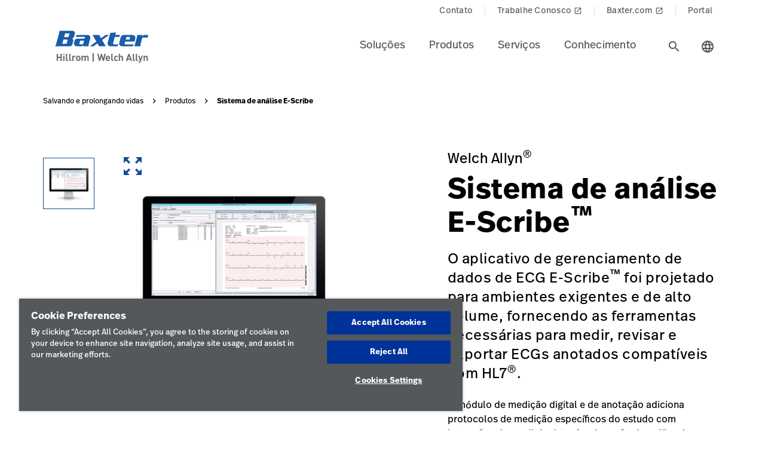

--- FILE ---
content_type: text/html;charset=utf-8
request_url: https://www.hillrom.lat/pt/products/e-scribe-holter-analysis-system/
body_size: 20595
content:

<!DOCTYPE HTML>
<html lang="pt-BR">
    <head>
    <meta charset="UTF-8"/>
     
    <title>Sistema de análise E-Scribe | Hillrom</title>
    <meta name="viewport" content="width=device-width, initial-scale=1, user-scalable=yes"/>
    
    <meta name="description" content="Saiba mais sobre o sistema de análise Holter E-Scribe. Explore os produtos e as tecnologias médicas da Hillrom em todo o setor de saúde."/>
    <meta name="template" content="product-page"/>
    <meta property="og:title" content="Sistema de análise E-Scribe"/>
    <meta property="og:description" content="Saiba mais sobre o sistema de análise Holter E-Scribe. Explore os produtos e as tecnologias médicas da Hillrom em todo o setor de saúde."/>
    
    
    <meta name="lwsearch_title" content="Sistema de análise E-Scribe"/>
    <meta name="lwsearch_metaDescription" content="Saiba mais sobre o sistema de análise Holter E-Scribe. Explore os produtos e as tecnologias médicas da Hillrom em todo o setor de saúde."/>	
    <meta name="lwsearch_isInternalContent" content="false"/>
    <meta name="lwsearch_isAuthenticatedContent" content="false"/>
    
    <meta name="lwsearch_hideInInternalSearch" content="false"/>
    <meta name="lwsearch_region" content="latam"/>
    <meta name="lwsearch_country" content="latam"/>
    <meta name="lwsearch_language" content="pt"/>
    
	
	<meta name="lwsearch_care-settingText" content="Cardiologia,Primary Care Physician Office"/>
	
	<link rel="alternate" href="https://www.hillrom.lat/pt/products/e-scribe-holter-analysis-system/" hreflang="x-default"/>
    
		<link rel="alternate" hreflang="es-419" href="https://www.hillrom.lat/es/products/e-scribe-holter-analysis-system/"/>
	
		<link rel="alternate" hreflang="fr-ca" href="https://www.hillrom.ca/fr/products/e-scribe-holter-analysis-system/"/>
	
		<link rel="alternate" hreflang="pt-br" href="https://www.hillrom.lat/pt/products/e-scribe-holter-analysis-system/"/>
	
		<link rel="alternate" hreflang="en-ca" href="https://www.hillrom.ca/en/products/e-scribe-holter-analysis-system/"/>
	

	<link rel="canonical" href="https://www.hillrom.lat/pt/products/e-scribe-holter-analysis-system/"/>
	
	<link rel="alternate" hreflang="pt-latam" href="https://www.hillrom.lat/pt/products/e-scribe-holter-analysis-system/"/>
	
    <link rel="apple-touch-icon" sizes="180x180" href="https://assets.hillrom.com/is/image/hillrom/favicon?fmt=png-alpha"/>
    <link rel="shortcut icon" sizes="32x32" href="https://assets.hillrom.com/is/image/hillrom/favicon?fmt=png-alpha"/>
	<meta name="google-site-verification" content="RQ3oQqGnomuocEvUZ3Rpe22ZcUTo7tBYww6gsp4cIgs"/>
    <!-- Google Tag Manager -->
    <script nonce="hq5yxggcnj">(function(w,d,s,l,i){w[l]=w[l]||[];w[l].push({'gtm.start':
        new Date().getTime(),event:'gtm.js'});var f=d.getElementsByTagName(s)[0],
      j=d.createElement(s),dl=l!='dataLayer'?'&l='+l:'';j.async=true;j.src=
      'https://www.googletagmanager.com/gtm.js?id='+i+dl;f.parentNode.insertBefore(j,f);
    })(window,document,'script','dataLayer','GTM-N5S4DXZM');</script>
    <!-- End Google Tag Manager -->
    <!--Alchemer code-->
    <script>
        window.addEventListener('message', function(event) {
          let iframeElem = document.querySelector('#alchemer-embed');
          if (iframeElem && event.data.caller === 'Alchemer') {
            iframeElem.height = event.data.payload;
          }
        });
        </script>  
        <!--beacon-->
        
        
        
            
                
                
                    <script type="module" id="lw-ui-lib" api-url="https://b8423715-8bf9-4eb6-beb4-8e713e925d75.applications.lucidworks.com" embed-token="UDxcErulF3SIfrRPYPjstO9JtFwwiQ8Q" src="https://storage.googleapis.com/sb-ui/springboard.esm.js" beacon="{}"></script>
                
            
        

    

    

    
<link crossorigin="anonymous" rel="stylesheet" href="https://use.typekit.net/izp2hec.css"/>
<link crossorigin="anonymous" href="https://fonts.googleapis.com/icon?family=Material+Icons|Material+Icons+Sharp" rel="stylesheet"/>

    
<link rel="stylesheet" href="/etc.clientlibs/hillrom/clientlibs/clientlib-base.min.66350476221330895d1ccd529d82b4ec.css" type="text/css">







	
	<script src="/content/hillrom/_jcr_content/servlets/apiendpoints.url.1768867200000.js" nonce="y34ttqkagi"></script>
		<script nonce="pefokep4fq">
			window.hillrom = {};
			if (typeof window.hillrom.apiUrl === 'undefined') {
				window.hillrom.apiUrl = {};
			}
			window.hillrom.apiUrl = (typeof objUrl === 'undefined') ? window.hillrom.apiUrl : objUrl;
			if (typeof window.hillrom.aem === 'undefined') {
				window.hillrom.aem = {};
			}
			if (typeof window.hillrom.aem.labels === 'undefined') {
				window.hillrom.aem.labels = {};
			}
			if (typeof window.hillrom.aem.labels.sendEmail === 'undefined') {
				window.hillrom.aem.labels.sendEmail = {};
			}
			window.hillrom.aem.labels.sendEmail.region= "latam"
			window.hillrom.aem.labels.sendEmail.country= "latam"
			window.hillrom.aem.labels.sendEmail.language= "pt"
			if (typeof window.hillrom.aem.config === 'undefined') {
				window.hillrom.aem.config = {};
			}
			if (typeof window.hillrom.aem.config.emailPayload === 'undefined') {
				window.hillrom.aem.config.emailPayload = {};
			}
			window.hillrom.aem.config.emailPayload = {"url":"userStakeHolderNotificationEndpoint","method":"POST","payload":{}};
			if (typeof window.hillrom.aem.config.formValidation === 'undefined') {
				window.hillrom.aem.config.formValidation = {};
			}
			window.hillrom.aem.config.formValidation = {"rmaNo":{"regex":"^[0-9]*$","length":"9","maxLimitErrorMsg":"Você excedeu o limite máximo de caracteres para o número de RMA","minLength":"9","minLimitErrorMsg":"Você inseriu o número mínimo de caracteres para o número de RMA","errorMsg":"Insira uma entrada válida para RMA"},"customerNo":{"regex":"^[0-9]*$","length":"8","maxLimitErrorMsg":"Você excedeu o limite máximo de caracteres para o número do cliente","minLength":"8","minLimitErrorMsg":"Você inseriu o número mínimo de caracteres para o número do cliente","errorMsg":"Insira um número de cliente válido"},"poNo":{"regex":"^([a-zA-Z0-9]|[a-zA-Z0-9]+-?)+$","length":"30","maxLimitErrorMsg":"Você excedeu o limite máximo de caracteres para ordem de compra","errorMsg":"Insira uma ordem de compra válida"},"orderNo":{"regex":"^[0-9]*$","length":"8","maxLimitErrorMsg":"Você excedeu o limite máximo de caracteres para esses campos","minLength":"8","minLimitErrorMsg":"Você inseriu o número mínimo de caracteres para esses campos","errorMsg":"Insira uma entrada válida"},"firstName":{"regex":"^[a-zA-Z][a-zA-Z ]+$","length":"30","maxLimitErrorMsg":"Você excedeu o limite máximo de caracteres para esses campos","errorMsg":"Insira um nome válido (dica: João)"},"lastName":{"regex":"^[a-zA-Z][a-zA-Z ]+$","length":"30","maxLimitErrorMsg":"Você excedeu o limite máximo de caracteres para esses campos","errorMsg":"Insira uma entrada válida"},"email":{"regex":"^[a-zA-Z0-9._-]+@[a-zA-Z0-9.-]+.[a-zA-Z]{2,4}$","length":"60","maxLimitErrorMsg":"Você excedeu o limite máximo de caracteres para esses campos","errorMsg":"Insira uma entrada válida"},"phone":{"regex":"^[0-9]*$","length":"15","maxLimitErrorMsg":"Você excedeu o limite máximo de caracteres para esses campos","minLength":"10","minLimitErrorMsg":"Você inseriu o número mínimo de caracteres para esses campos","errorMsg":"Insira uma entrada válida"},"facility":{"regex":"^[ A-Za-z0-9_@./#&+-]*$","length":"30","maxLimitErrorMsg":"Você excedeu o limite máximo de caracteres para esses campos","errorMsg":"Insira uma entrada válida"},"fax":{"regex":"^[0-9]*$","length":"15","maxLimitErrorMsg":"Você excedeu o limite máximo de caracteres para esses campos","minLength":"10","minLimitErrorMsg":"Você inseriu o número mínimo de caracteres para esses campos","errorMsg":"Insira uma entrada válida"},"addressLine1":{"regex":"^[ A-Za-z0-9_@./#&+-]*$","length":"30","maxLimitErrorMsg":"Você excedeu o limite máximo de caracteres para esses campos","errorMsg":"Insira uma entrada válida"},"addressLine2":{"regex":"^[ A-Za-z0-9_@./#&+-]*$","length":"30","maxLimitErrorMsg":"Você excedeu o limite máximo de caracteres para esses campos","errorMsg":"Insira uma entrada válida"},"city":{"regex":"^[a-zA-Z][a-zA-Z ]+$","length":"30","maxLimitErrorMsg":"Você excedeu o limite máximo de caracteres para esses campos","errorMsg":"Insira uma entrada válida"},"zipCode":{"regex":"^[0-9]*$","length":"5","maxLimitErrorMsg":"Você excedeu o limite máximo de caracteres para esses campos","minLength":"5","minLimitErrorMsg":"Você inseriu o número mínimo de caracteres para este campo","errorMsg":"Insira uma entrada válida"},"zipCodeCA":{"regex":"^[a-zA-Z0-9]+$","length":"6","maxLimitErrorMsg":"Você excedeu o limite máximo de caracteres para esses campos","errorMsg":"Insira uma entrada válida"},"deviceNumber":{"regex":"^[a-zA-Z0-9]+$","length":"14","maxLimitErrorMsg":"Você excedeu o limite máximo de caracteres para esses campos","errorMsg":"Insira uma entrada válida"},"agreementNo":{"regex":"^[0-9]*$","length":"8","maxLimitErrorMsg":"Você excedeu o limite máximo de caracteres para esses campos","errorMsg":"Insira uma entrada válida"},"extensionNo":{"regex":"^[0-9]*$","length":"15","maxLimitErrorMsg":"Você excedeu o limite máximo de caracteres para esses campos","errorMsg":"Insira uma entrada válida"},"jobFunction":{"regex":"^[ A-Za-z0-9_@./#&+-]*$","length":"30","maxLimitErrorMsg":"Você excedeu o limite máximo de caracteres para esses campos","errorMsg":"Insira uma entrada válida"}};
			if (typeof window.hillrom.aem.config.common === 'undefined') {
				window.hillrom.aem.config.common = {};
			}
			window.hillrom.aem.config.common.googleRecaptchaKey = "6LceaeUUAAAAAC6Gfjp2AR-6WTHftxhaylfko-Rk";
			window.hillrom.aem.config.common.captchaErrorMsg = "Preencha o captcha";
			if (typeof window.hillrom.aem.config.fetchCountryList === 'undefined') {
				window.hillrom.aem.config.fetchCountryList = {};
			}

			window.hillrom.aem.config.loginUrl = "/pt/account/login/";

			window.hillrom.aem.config.fetchCountryList = {"url":"fetchCountryStateMappingEndpoint","method":"GET","payload":{}};
			if (typeof window.hillrom.aem.homePage === 'undefined') {
				window.hillrom.aem.homePage = {};
			}
			window.hillrom.aem.homePage.imageUrlRV = "";
			window.hillrom.aem.homePage.hyperLinkRV = "/pt/products/e-scribe-holter-analysis-system/";
			window.hillrom.aem.homePage.linkTextRV = "";
			window.hillrom.aem.homePage.descriptionRV= "";
			window.hillrom.aem.homePage.altTextRV= ""
			if (typeof window.dataLayer === 'undefined') {
				window.dataLayer = {};
			}
			if (typeof window.dataLayer.page === 'undefined') {
				window.dataLayer.page = {};
			}
			window.dataLayer.page.environment = "production";
			window.dataLayer.page.template = "product-page";
			window.dataLayer.page.language = "pt";
			window.dataLayer.page.errorType = "";
			window.dataLayer.page.name = "pt:products:e-scribe-holter-analysis-system";
			window.dataLayer.page.section = "Produtos";
			window.dataLayer.page.subSection = "Sistema de análise E-Scribe";
			window.dataLayer.page.geoRegion = "latam";
			window.dataLayer.page.country = "latam";
			window.dataLayer.page.url = "https://www.hillrom.lat/pt/products/e-scribe-holter-analysis-system/";
			window.dataLayer.page.prevPageURL = "";
			window.dataLayer.page.title = "Sistema de análise E-Scribe";
			window.dataLayer.page.pageType = "product-page";
			window.dataLayer.page.category = "";
			window.dataLayer.page.contentGroup = "";
			window.dataLayer.page.pardotLeadScore  = "";
			window.dataLayer.page.testVariable = "";
    		if (typeof window.dataLayer.knowledgeResource === 'undefined') {
			window.dataLayer.knowledgeResource = {};
			}
			window.dataLayer.knowledgeResource.type = "";
		</script>
	

<script nonce="to9y14d8a6">
    //prehiding snippet for Adobe Target with asynchronous Launch deployment
    (function(g,b,d,f){(function(a,c,d){if(a){var e=b.createElement("style");e.id=c;e.innerHTML=d;a.appendChild(e)}})(b.getElementsByTagName("head")[0],"at-body-style",d);setTimeout(function(){var a=b.getElementsByTagName("head")[0];if(a){var c=b.getElementById("at-body-style");c&&a.removeChild(c)}},f)})(window,document,"body {opacity: 0 !important}",3E3);
</script>
    
    
    

    

    


        <script type="text/javascript" src="//assets.adobedtm.com/dd0231110329/8248881239e6/launch-ac38ede022d7.min.js" async></script>


    
    
    

    
</head>
    <body class="productdetailpage genericpage page basicpage">
    <!-- Google Tag Manager (noscript) -->
    <noscript><iframe src="https://www.googletagmanager.com/ns.html?id=GTM-N5S4DXZM" height="0" width="0" style="display:none;visibility:hidden"></iframe></noscript>
    <!-- End Google Tag Manager (noscript) -->
    
        <div class="loader hide">
          <div class="loader__wrapper">
            <div class="loader__wrapper_image">
              <span class="loader-span"></span>
              <span class="loader-span"></span>
              <span class="loader-span"></span>
              <span class="loader-span"></span>
              <span class="loader-span"></span>
            </div>
          </div>
        </div>
    <a href="#skip-content" class="skip">Skip to Content</a>
    
        
        <div id="lwsearch_pageType" class="lwsearch_hide">product-page</div>
        <div id="lwsearch_baseType" class="lwsearch_hide">products</div>
    
	
    




<header-component>
  
  
    <script nonce="yy9yai5hmo">
      if (typeof window.hillrom === 'undefined') {
        window.hillrom = {};
      }
      if (typeof window.hillrom.aem === 'undefined') {
        window.hillrom.aem = {};
      }
      if (typeof window.hillrom.aem.labels === 'undefined') {
        window.hillrom.aem.labels = {};
      }
      if (typeof window.hillrom.aem.labels.searchFieldForm === 'undefined') {
        window.hillrom.aem.labels.searchFieldForm = {};
      }
      window.hillrom.aem.labels.searchFieldForm = {
        searchinputPlaceHolder: "Pesquisar aqui",
        searchUrl: "/pt/search-results/",
        target: "",
        showSuggestions: 'true'
      };

      if (typeof window.hillrom.aem.config === 'undefined') {
        window.hillrom.aem.config = {};
      }
      if (typeof window.hillrom.aem.config.searchFieldForm === 'undefined') {
        window.hillrom.aem.config.searchFieldForm = {};
      }

      window.hillrom.aem.config.searchFieldForm = {
        typeAheadData: {
          url: "typeaHeadEndPoint",
          method: "GET"
        }
      };
    </script>

    
	
		<utility-nav-component>
			<div class="utility-nav-component">
				<ul class="utility-nav">
					<li class="utility-nav-list">
						<a class="anchor-tag utility-nav-item" role="tab" href="/pt/about-us/contact-us/">Contato
							
						</a>
					</li>
				
					<li class="utility-nav-list">
						<a class="anchor-tag utility-nav-item" role="tab" href="https://jobs.baxter.com/">Trabalhe Conosco
							
								<span class="material-icons launch">
									launch
								</span>
							
						</a>
					</li>
				
					<li class="utility-nav-list">
						<a class="anchor-tag utility-nav-item" role="tab" href="https://www.baxter.com.br/pt-br/" target="_blank" rel="noreferrer noopener">Baxter.com
							
								<span class="material-icons launch">
									launch
								</span>
							
						</a>
					</li>
				
					<li class="utility-nav-list">
						<a class="anchor-tag utility-nav-item" role="tab" href="/pt/Portal/">Portal
							
						</a>
					</li>
				</ul>
			</div>
		</utility-nav-component>
	

    <div class="header-component  ">
      <header class="header-nav   ">
        
    
    <div id="sideNav" class="sidenav">
        <a tabindex="0" class="closebtn">
            <span class="material-icons">close</span>
        </a>
        <div class="sidenav-content">
            <ul class="primary-nav">
                
                    
                    
                        <li class="primary-nav__item">
                            <a class="anchor-tag header-menu-item" href="#solues" target="_self" aria-label="Level one item solues" data-nav-context="header" data-nav-name="Soluções" rel="noreferrer noopener">
                                Soluções
                            </a> <span class="material-icons right-icon">
                                keyboard_arrow_right
                            </span>
                        </li>
                    
                
                    
                    
                        <li class="primary-nav__item">
                            <a class="anchor-tag header-menu-item" href="#produtos" target="_self" aria-label="Level one item produtos" data-nav-context="header" data-nav-name="Produtos" rel="noreferrer noopener">
                                Produtos
                            </a> <span class="material-icons right-icon">
                                keyboard_arrow_right
                            </span>
                        </li>
                    
                
                    
                    
                        <li class="primary-nav__item">
                            <a class="anchor-tag header-menu-item" href="#servios" target="_self" aria-label="Level one item servios" data-nav-context="header" data-nav-name="Serviços" rel="noreferrer noopener">
                                Serviços
                            </a> <span class="material-icons right-icon">
                                keyboard_arrow_right
                            </span>
                        </li>
                    
                
                    
                    
                        <li class="primary-nav__item">
                            <a class="anchor-tag header-menu-item" href="#conhecimento" target="_self" aria-label="Level one item conhecimento" data-nav-context="header" data-nav-name="Conhecimento" rel="noreferrer noopener">
                                Conhecimento
                            </a> <span class="material-icons right-icon">
                                keyboard_arrow_right
                            </span>
                        </li>
                    
                
                
            </ul>
            <div class="country-icon icon"><span class="material-icons country color">language</span>
                <a class="anchor-tag header-menu-item icon-text country" role="button" href="#" target="_self" rel=" noreferrer noopener">
                    País
                </a>
            </div>
            
	
		<utility-nav-component>
			<div class="utility-nav-component">
				<ul class="utility-nav">
					<li class="utility-nav-list">
						<a class="anchor-tag utility-nav-item" role="tab" href="/pt/about-us/contact-us/">Contato
							
						</a>
					</li>
				
					<li class="utility-nav-list">
						<a class="anchor-tag utility-nav-item" role="tab" href="https://jobs.baxter.com/">Trabalhe Conosco
							
								<span class="material-icons launch">
									launch
								</span>
							
						</a>
					</li>
				
					<li class="utility-nav-list">
						<a class="anchor-tag utility-nav-item" role="tab" href="https://www.baxter.com.br/pt-br/" target="_blank" rel="noreferrer noopener">Baxter.com
							
								<span class="material-icons launch">
									launch
								</span>
							
						</a>
					</li>
				
					<li class="utility-nav-list">
						<a class="anchor-tag utility-nav-item" role="tab" href="/pt/Portal/">Portal
							
						</a>
					</li>
				</ul>
			</div>
		</utility-nav-component>
	

        </div>
    </div>

        
    
    <div id="sideNav" class="sidenav-header">
        <a tabindex="0" class="closebtn">
            <span class="material-icons">close</span>
        </a>
        <div class="sidenav-content">
            <ul class="primary-nav">
                
                    <li class="primary-nav__item">
                        <a class="anchor-tag" href="/pt/account/updateProfile/" aria-label="Level one item updateprofile">
                            Update Profile
                        </a>
                    </li>
                    
                
                <li class="primary-nav__item">
                    <a class="anchor-tag sign-out" href="/pt/myhillrom/" id="signout" aria-label="Sair">
                        Sair
                    </a>
              </li>
            </ul>
            <div class="country-icon icon"><span class="material-icons country color">language</span>
                <a class="anchor-tag header-menu-item icon-text country" role="button" href="#" target="_self" rel=" noreferrer noopener">
                    País
                </a>
            </div>
            
	
		<utility-nav-component>
			<div class="utility-nav-component">
				<ul class="utility-nav">
					<li class="utility-nav-list">
						<a class="anchor-tag utility-nav-item" role="tab" href="/pt/about-us/contact-us/">Contato
							
						</a>
					</li>
				
					<li class="utility-nav-list">
						<a class="anchor-tag utility-nav-item" role="tab" href="https://jobs.baxter.com/">Trabalhe Conosco
							
								<span class="material-icons launch">
									launch
								</span>
							
						</a>
					</li>
				
					<li class="utility-nav-list">
						<a class="anchor-tag utility-nav-item" role="tab" href="https://www.baxter.com.br/pt-br/" target="_blank" rel="noreferrer noopener">Baxter.com
							
								<span class="material-icons launch">
									launch
								</span>
							
						</a>
					</li>
				
					<li class="utility-nav-list">
						<a class="anchor-tag utility-nav-item" role="tab" href="/pt/Portal/">Portal
							
						</a>
					</li>
				</ul>
			</div>
		</utility-nav-component>
	

        </div>
    </div>

        <div class="mobile-Menu">
          <a tabindex="0" id="headerMenu">
            <span class="material-icons color">menu</span>
          </a>
        </div>
        <div class="header-left">
          <a class="logo" href="/pt/home/" data-nav-context="header" data-nav-name="logo">
            <picture>
              <source media="(min-width: 1024px)" srcset="https://assets.hillrom.com/is/image/hillrom/Baxter-Logo?$hillromLogo$&amp;fmt=png-alpha" alt="Baxter | Hillrom | Welch Allyn Logo"/>
              <source media="(max-width: 1023px)" srcset="https://assets.hillrom.com/is/image/hillrom/Baxter-Logo?$hillromLogo$&amp;fmt=png-alpha" alt="Baxter | Hillrom | Welch Allyn Logo"/>
              <img src="https://assets.hillrom.com/is/image/hillrom/Baxter-Logo?$hillromLogo$&fmt=png-alpha" alt="Baxter | Hillrom | Welch Allyn Logo" class="image-banner js-background background "/>
            </picture>
          </a>
        </div>
        <div class="header-right">
          <ul class="header-menu-content" role="tablist">
            
              <li class="header-menu">
                <a class="anchor-tag header-menu-item  
                " role="tab" href="#solues" target="_self" aria-label="Level one item solues" data-nav-context="header" data-nav-name="Soluções" rel="noreferrer noopener">
                  Soluções
                </a>
              </li>
            
              <li class="header-menu">
                <a class="anchor-tag header-menu-item  
                " role="tab" href="#produtos" target="_self" aria-label="Level one item produtos" data-nav-context="header" data-nav-name="Produtos" rel="noreferrer noopener">
                  Produtos
                </a>
              </li>
            
              <li class="header-menu">
                <a class="anchor-tag header-menu-item  
                " role="tab" href="#servios" target="_self" aria-label="Level one item servios" data-nav-context="header" data-nav-name="Serviços" rel="noreferrer noopener">
                  Serviços
                </a>
              </li>
            
              <li class="header-menu">
                <a class="anchor-tag header-menu-item  
                " role="tab" href="#conhecimento" target="_self" aria-label="Level one item conhecimento" data-nav-context="header" data-nav-name="Conhecimento" rel="noreferrer noopener">
                  Conhecimento
                </a>
              </li>
            
          </ul>
          <secondary-navigation role="navigation" aria-label="secondary navigation modal">
            <div class="secondary-navigation">
              
                
    
    <div id="solues" class="nav-content" role="tabpanel">
        <div class="nav-content__left">
            <div class="nav-content__left__title">
                <span class="material-icons back-icon">
                    keyboard_arrow_left
                </span>
                <div class="nav-content__left__title-text">Soluções</div>
                <span class="close-btn"><span class="material-icons close">close</span></span>
            </div>
            <div class="quick-links">
                <p>Links rápidos</p>
                <ul class="list">
                    
                        <li class="link">
                            <a class="anchor-tag" href="https://www.hillrom.lat/pt/baxter-on-tour/" data-nav-context="header quick-links" data-nav-name="Baxter On Tour: Evaluation Program" rel="noreferrer noopener">
                                Baxter On Tour: Evaluation Program

                                
                                    <span class="material-icons launch">
                                        launch
                                    </span>
                                
                            </a>
                        </li>
                    
                        <li class="link">
                            <a class="anchor-tag" href="https://www.hillrom.lat/pt/hospitalar/francisco/" data-nav-context="header quick-links" data-nav-name="Conheça Francisco" rel="noreferrer noopener">
                                Conheça Francisco

                                
                                    <span class="material-icons launch">
                                        launch
                                    </span>
                                
                            </a>
                        </li>
                    
                </ul>
            </div>
        </div>
        <div class="nav-content__right">
            <div class="tab-component">
                <div class="container">
                    <div class="container-tabs-list">
                        <ul id="solues-tabs" class="nav nav-tabs" role="tablist">

                            
                                <li class="nav-item">
                                    <a href="#clnicaambulatrio-solues" class="nav-link" data-toggle="tab" role="tab" data-nav-context="sub header" data-nav-name="Soluções:Clínica &amp; Ambulatório">
                                        <div class="nav-link-text">Clínica &amp; Ambulatório
                                            <span class="material-icons"> keyboard_arrow_right</span>
                                        </div>
                                    </a>
                                </li>
                                
                            
                                <li class="nav-item">
                                    <a href="#cuidadoshospitalares-solues" class="nav-link" data-toggle="tab" role="tab" data-nav-context="sub header" data-nav-name="Soluções:Cuidados Hospitalares">
                                        <div class="nav-link-text">Cuidados Hospitalares
                                            <span class="material-icons"> keyboard_arrow_right</span>
                                        </div>
                                    </a>
                                </li>
                                
                            
                                <li class="nav-item">
                                    <a href="#cuidadoscirrgicos-solues" class="nav-link" data-toggle="tab" role="tab" data-nav-context="sub header" data-nav-name="Soluções:Cuidados Cirúrgicos">
                                        <div class="nav-link-text">Cuidados Cirúrgicos
                                            <span class="material-icons"> keyboard_arrow_right</span>
                                        </div>
                                    </a>
                                </li>
                                
                            
                                
                                <li class="nav-item nav-item-level-two">
                                    <a href="/pt/solutions/simplify-clinical-communication-and-collaboration/" class="nav-link" data-nav-context="sub header" data-nav-name="Soluções:Cuidados em Casa">
                                        <div class="nav-link-text">Cuidados em Casa
                                            <span class="material-icons"> keyboard_arrow_right</span>
                                        </div>
                                    </a>
                                </li>
                            
                            
                            <li class="nav-item nav-item-view-all">
                                <a href="/pt/solutions/" class="nav-link" data-nav-context="sub header" data-nav-name="Soluções:Exibir tudo" rel="noreferrer noopener">
                                    <div class="nav-link-text">Exibir tudo</div>
                                </a>
                            </li>
                        </ul>
                    </div>
                    <div id="solues-content" class="tab-content" role="tablist">
                        <div id="solues-quick-links" class="card tab-pane fade" role="tabpanel" aria-label="tab-0">
                            <div class="card-header" role="tab" id="heading-solues">
                                <div>
                                    <a class="mnav-link collapsed" data-toggle="collapse" href="#solues-collapse-quick-links" aria-expanded="true" aria-controls="collapse-0">
                                        Links rápidos
                                        <span class="material-icons arrow-down">keyboard_arrow_up</span>
                                    </a>
                                </div>
                            </div>
                            <div id="solues-collapse-quick-links" class="collapse" data-parent="#solues-content" role="tabpanel" aria-label="heading-solues">
                                <div class="card-body">
                                    <ul class='list'>
                                        
                                            <li class='link'>
                                                <a class='anchor-tag' role='button' href='https://www.hillrom.lat/pt/baxter-on-tour/' target='_blank' rel='noreferrer noopener' data-nav-context="header quick-links" data-nav-name="Baxter On Tour: Evaluation Program">
                                                    Baxter On Tour: Evaluation Program
                                                    
                                                        <span class='material-icons launch'> launch </span>
                                                    
                                                </a>
                                            </li>
                                        
                                            <li class='link'>
                                                <a class='anchor-tag' role='button' href='https://www.hillrom.lat/pt/hospitalar/francisco/' target='_blank' rel='noreferrer noopener' data-nav-context="header quick-links" data-nav-name="Conheça Francisco">
                                                    Conheça Francisco
                                                    
                                                        <span class='material-icons launch'> launch </span>
                                                    
                                                </a>
                                            </li>
                                        
                                    </ul>
                                    <div class="data-points">
                                        <div class="data-percentage">
                                        </div>
                                        <div class="data-point-space"></div>
                                        <div class="data-desc">
                                        </div>
                                    </div>
                                    <div class="copyright">
                                    </div>
                                </div>
                            </div>
                        </div>
                        
                            <div id="clnicaambulatrio-solues" class="card tab-pane fade" role="tabpanel" aria-label="tab-clnicaambulatrio-solues">
                                <div class="card-header" role="tab" id="heading-clnicaambulatrio-solues">
                                    <div>
                                        <a class="mnav-link collapsed" data-toggle="collapse" href="#collapse-clnicaambulatrio-solues" aria-expanded="true" aria-controls="collapse-clnicaambulatrio-solues">
                                            Clínica &amp; Ambulatório
                                            <span class="material-icons arrow-down">keyboard_arrow_up</span>
                                        </a>
                                        
                                    </div>
                                </div>
                                <div id="collapse-clnicaambulatrio-solues" class="collapse" data-parent="#solues-content" role="tabpanel" aria-label="heading-clnicaambulatrio-solues">
                                    <div class="card-body">
                                        <div class='tertiary-tab-content'>
                                            <div class='header'>
                                                <div class="header-text h4">
                                                    Clínica &amp; Ambulatório</div>
                                                <a class='anchor-tag view-all' role='button' href='/pt/solutions/enable-earlier-diagnosis-and-treatment/' rel='noreferrer noopener' data-nav-context="sub header" data-nav-name="Soluções:Clínica &amp; Ambulatório:Exibir tudo">
                                                    Ver solução </a>
                                            </div>
                                            <ul class='tertiary-nav'>
                                                
                                                    <li class='tertiary-nav__item'> <a href='/pt/products/promotions/wall-transformer-green-series-777/' class='anchor-tag' rel='noreferrer noopener O Sistema Integrado de Parede tem tudo de Welch Allyn®' data-nav-context="sub header" data-nav-name="Soluções:Clínica &amp; Ambulatório:O Sistema Integrado de Parede tem tudo de Welch Allyn®">
                                                            O Sistema Integrado de Parede tem tudo de Welch Allyn®</a>
                                                    </li>
                                                
                                                    <li class='tertiary-nav__item'> <a href='/pt/products/promotions/spot--vision-screener/' class='anchor-tag' rel='noreferrer noopener Olhe outro futuro - Spot™ Vision Screener' data-nav-context="sub header" data-nav-name="Soluções:Clínica &amp; Ambulatório:Olhe outro futuro - Spot™ Vision Screener">
                                                            Olhe outro futuro - Spot™ Vision Screener</a>
                                                    </li>
                                                
                                                    <li class='tertiary-nav__item'> <a href='/pt/products/promotions/soluciones-de-termometria/' class='anchor-tag' rel='noreferrer noopener Soluções de Termometria de Welch Allyn®' data-nav-context="sub header" data-nav-name="Soluções:Clínica &amp; Ambulatório:Soluções de Termometria de Welch Allyn®">
                                                            Soluções de Termometria de Welch Allyn®</a>
                                                    </li>
                                                
                                                    <li class='tertiary-nav__item'> <a href='/pt/products/promotions/estudiantes/' class='anchor-tag' rel='noreferrer noopener Estudantes' data-nav-context="sub header" data-nav-name="Soluções:Clínica &amp; Ambulatório:Estudantes">
                                                            Estudantes</a>
                                                    </li>
                                                
                                                    <li class='tertiary-nav__item'> <a href='https://www.hillrom.lat/abra-os-olhos/' class='anchor-tag' rel='noreferrer noopener Dispositivos de diagnóstico digital Welch Allyn®' data-nav-context="sub header" data-nav-name="Soluções:Clínica &amp; Ambulatório:Dispositivos de diagnóstico digital Welch Allyn®">
                                                            Dispositivos de diagnóstico digital Welch Allyn®</a>
                                                    </li>
                                                
                                                    <li class='tertiary-nav__item'> <a href='https://www.hillrom.lat/pt/cardiologia-diagnostica/' class='anchor-tag' rel='noreferrer noopener Cardiologia Diagnóstica' data-nav-context="sub header" data-nav-name="Soluções:Clínica &amp; Ambulatório:Cardiologia Diagnóstica">
                                                            Cardiologia Diagnóstica</a>
                                                    </li>
                                                
                                                    <li class='tertiary-nav__item'> <a href='https://www.hillrom.lat/pt/pulso/' class='anchor-tag' rel='noreferrer noopener Pulso: Cardiologia Diagnóstica Configurável' data-nav-context="sub header" data-nav-name="Soluções:Clínica &amp; Ambulatório:Pulso: Cardiologia Diagnóstica Configurável">
                                                            Pulso: Cardiologia Diagnóstica Configurável</a>
                                                    </li>
                                                
                                            </ul>
                                            <a class='anchor-tag m-view-all' role='button' href='/pt/solutions/enable-earlier-diagnosis-and-treatment/' target='_blank' rel='noreferrer noopener'>
                                                Ver solução </a>
                                        </div>
                                        <div class="data-points">
                                            <div class="data-percentage">
                                            </div>
                                            <div class="data-point-space"></div>
                                            <div class="data-desc">
                                            </div>
                                        </div>
                                        <div class="copyright">
                                        </div>
                                    </div>
                                </div>
                            </div>
                        
                            <div id="cuidadoshospitalares-solues" class="card tab-pane fade" role="tabpanel" aria-label="tab-cuidadoshospitalares-solues">
                                <div class="card-header" role="tab" id="heading-cuidadoshospitalares-solues">
                                    <div>
                                        <a class="mnav-link collapsed" data-toggle="collapse" href="#collapse-cuidadoshospitalares-solues" aria-expanded="true" aria-controls="collapse-cuidadoshospitalares-solues">
                                            Cuidados Hospitalares
                                            <span class="material-icons arrow-down">keyboard_arrow_up</span>
                                        </a>
                                        
                                    </div>
                                </div>
                                <div id="collapse-cuidadoshospitalares-solues" class="collapse" data-parent="#solues-content" role="tabpanel" aria-label="heading-cuidadoshospitalares-solues">
                                    <div class="card-body">
                                        <div class='tertiary-tab-content'>
                                            <div class='header'>
                                                <div class="header-text h4">
                                                    Cuidados Hospitalares</div>
                                                <a class='anchor-tag view-all' role='button' href='/pt/solutions/accelerate-patient-recovery/' rel='noreferrer noopener' data-nav-context="sub header" data-nav-name="Soluções:Cuidados Hospitalares:Exibir tudo">
                                                    Ver solução </a>
                                            </div>
                                            <ul class='tertiary-nav'>
                                                
                                                    <li class='tertiary-nav__item'> <a href='https://www.hillrom.lat/pt/catalogodesuperficies/' class='anchor-tag' rel='noreferrer noopener Catálogo de Superfície' data-nav-context="sub header" data-nav-name="Soluções:Cuidados Hospitalares:Catálogo de Superfície">
                                                            Catálogo de Superfície</a>
                                                    </li>
                                                
                                                    <li class='tertiary-nav__item'> <a href='https://www.hillrom.lat/pt/evolution/' class='anchor-tag' rel='noreferrer noopener Evolution' data-nav-context="sub header" data-nav-name="Soluções:Cuidados Hospitalares:Evolution">
                                                            Evolution</a>
                                                    </li>
                                                
                                                    <li class='tertiary-nav__item'> <a href='https://www.hillrom.lat/pt/connecta/' class='anchor-tag' rel='noreferrer noopener Connecta: Plataforma digital para administração médica' data-nav-context="sub header" data-nav-name="Soluções:Cuidados Hospitalares:Connecta: Plataforma digital para administração médica">
                                                            Connecta: Plataforma digital para administração médica</a>
                                                    </li>
                                                
                                                    <li class='tertiary-nav__item'> <a href='/pt/products/progressa-plus-hospital-bed/' class='anchor-tag' rel='noreferrer noopener Progressa+: A evolução de uma verdadeira cama de UTI' data-nav-context="sub header" data-nav-name="Soluções:Cuidados Hospitalares:Progressa+: A evolução de uma verdadeira cama de UTI">
                                                            Progressa+: A evolução de uma verdadeira cama de UTI</a>
                                                    </li>
                                                
                                            </ul>
                                            <a class='anchor-tag m-view-all' role='button' href='/pt/solutions/accelerate-patient-recovery/' target='_blank' rel='noreferrer noopener'>
                                                Ver solução </a>
                                        </div>
                                        <div class="data-points">
                                            <div class="data-percentage">
                                            </div>
                                            <div class="data-point-space"></div>
                                            <div class="data-desc">
                                            </div>
                                        </div>
                                        <div class="copyright">
                                        </div>
                                    </div>
                                </div>
                            </div>
                        
                            <div id="cuidadoscirrgicos-solues" class="card tab-pane fade" role="tabpanel" aria-label="tab-cuidadoscirrgicos-solues">
                                <div class="card-header" role="tab" id="heading-cuidadoscirrgicos-solues">
                                    <div>
                                        <a class="mnav-link collapsed" data-toggle="collapse" href="#collapse-cuidadoscirrgicos-solues" aria-expanded="true" aria-controls="collapse-cuidadoscirrgicos-solues">
                                            Cuidados Cirúrgicos
                                            <span class="material-icons arrow-down">keyboard_arrow_up</span>
                                        </a>
                                        
                                    </div>
                                </div>
                                <div id="collapse-cuidadoscirrgicos-solues" class="collapse" data-parent="#solues-content" role="tabpanel" aria-label="heading-cuidadoscirrgicos-solues">
                                    <div class="card-body">
                                        <div class='tertiary-tab-content'>
                                            <div class='header'>
                                                <div class="header-text h4">
                                                    Cuidados Cirúrgicos</div>
                                                <a class='anchor-tag view-all' role='button' href='/pt/solutions/optimize-surgical-efficiency-and-safety/' rel='noreferrer noopener' data-nav-context="sub header" data-nav-name="Soluções:Cuidados Cirúrgicos:Exibir tudo">
                                                    Ver solução </a>
                                            </div>
                                            <ul class='tertiary-nav'>
                                                
                                                    <li class='tertiary-nav__item'> <a href='https://www.hillrom.lat/pt/solucoes-cirurgicas/' class='anchor-tag' rel='noreferrer noopener  Soluções cirúrgicas' data-nav-context="sub header" data-nav-name="Soluções:Cuidados Cirúrgicos: Soluções cirúrgicas">
                                                             Soluções cirúrgicas</a>
                                                    </li>
                                                
                                                    <li class='tertiary-nav__item'> <a href='https://www.hillrom.lat/pt/tori/' class='anchor-tag' rel='noreferrer noopener Tori: A Base do Cuidado Cirúrgico' data-nav-context="sub header" data-nav-name="Soluções:Cuidados Cirúrgicos:Tori: A Base do Cuidado Cirúrgico">
                                                            Tori: A Base do Cuidado Cirúrgico</a>
                                                    </li>
                                                
                                            </ul>
                                            <a class='anchor-tag m-view-all' role='button' href='/pt/solutions/optimize-surgical-efficiency-and-safety/' target='_blank' rel='noreferrer noopener'>
                                                Ver solução </a>
                                        </div>
                                        <div class="data-points">
                                            <div class="data-percentage">
                                            </div>
                                            <div class="data-point-space"></div>
                                            <div class="data-desc">
                                            </div>
                                        </div>
                                        <div class="copyright">
                                        </div>
                                    </div>
                                </div>
                            </div>
                        
                            <div id="cuidadosemcasa-solues" class="card tab-pane fade" role="tabpanel" aria-label="tab-cuidadosemcasa-solues">
                                <div class="card-header" role="tab" id="heading-cuidadosemcasa-solues">
                                    <div>
                                        
                                        <a class="mnav-link mnav-link-level-two collapsed" href="/pt/solutions/simplify-clinical-communication-and-collaboration/">
                                            Cuidados em Casa
                                            <span class="material-icons arrow-down">keyboard_arrow_up</span>
                                        </a>
                                    </div>
                                </div>
                                <div id="collapse-cuidadosemcasa-solues" class="collapse" data-parent="#solues-content" role="tabpanel" aria-label="heading-cuidadosemcasa-solues">
                                    <div class="card-body">
                                        <div class='tertiary-tab-content'>
                                            <div class='header'>
                                                <div class="header-text h4">
                                                    Cuidados em Casa</div>
                                                <a class='anchor-tag view-all' role='button' href='/pt/solutions/simplify-clinical-communication-and-collaboration/' rel='noreferrer noopener' data-nav-context="sub header" data-nav-name="Soluções:Cuidados em Casa:Exibir tudo">
                                                    Ver solução </a>
                                            </div>
                                            <ul class='tertiary-nav'>
                                                
                                            </ul>
                                            <a class='anchor-tag m-view-all' role='button' href='/pt/solutions/simplify-clinical-communication-and-collaboration/' target='_blank' rel='noreferrer noopener'>
                                                Ver solução </a>
                                        </div>
                                        <div class="data-points">
                                            <div class="data-percentage">
                                            </div>
                                            <div class="data-point-space"></div>
                                            <div class="data-desc">
                                            </div>
                                        </div>
                                        <div class="copyright">
                                        </div>
                                    </div>
                                </div>
                            </div>
                        
                        <div id="solues-view-all" class="card tab-pane fade" role="tabpanel" aria-label="tab-0">
                            <div class="card-header" role="tab" id="heading-solues-view-all">
                                <div>
                                    <a class="mnav-link mnav-link-view-all collapsed" href="/pt/solutions/" target="_blank" rel="noreferrer noopener">
                                        Exibir tudo
                                    </a>
                                </div>
                            </div>
                        </div>
                    </div>
                </div>
            </div>
        </div>
    </div>

              
                
    
    <div id="produtos" class="nav-content" role="tabpanel">
        <div class="nav-content__left">
            <div class="nav-content__left__title">
                <span class="material-icons back-icon">
                    keyboard_arrow_left
                </span>
                <div class="nav-content__left__title-text">Produtos</div>
                <span class="close-btn"><span class="material-icons close">close</span></span>
            </div>
            <div class="quick-links">
                <p>Links rápidos</p>
                <ul class="list">
                    
                        <li class="link">
                            <a class="anchor-tag" href="https://parts.hillrom.com" data-nav-context="header quick-links" data-nav-name="Peças e Acessórios" rel="noreferrer noopener">
                                Peças e Acessórios

                                
                                    <span class="material-icons launch">
                                        launch
                                    </span>
                                
                            </a>
                        </li>
                    
                </ul>
            </div>
        </div>
        <div class="nav-content__right">
            <div class="tab-component">
                <div class="container">
                    <div class="container-tabs-list">
                        <ul id="produtos-tabs" class="nav nav-tabs" role="tablist">

                            
                                <li class="nav-item">
                                    <a href="#camasinteligentesesuperfcies-produtos" class="nav-link" data-toggle="tab" role="tab" data-nav-context="sub header" data-nav-name="Produtos:Camas Inteligentes e Superfícies">
                                        <div class="nav-link-text">Camas Inteligentes e Superfícies
                                            <span class="material-icons"> keyboard_arrow_right</span>
                                        </div>
                                    </a>
                                </li>
                                
                            
                                <li class="nav-item">
                                    <a href="#monitoramentodopaciente-produtos" class="nav-link" data-toggle="tab" role="tab" data-nav-context="sub header" data-nav-name="Produtos:Monitoramento do paciente">
                                        <div class="nav-link-text">Monitoramento do paciente
                                            <span class="material-icons"> keyboard_arrow_right</span>
                                        </div>
                                    </a>
                                </li>
                                
                            
                                
                                <li class="nav-item nav-item-level-two">
                                    <a href="https://www.hillrom.lat/pt/connecta/" class="nav-link" data-nav-context="sub header" data-nav-name="Produtos:Comunicações de Cuidados">
                                        <div class="nav-link-text">Comunicações de Cuidados
                                            <span class="material-icons"> keyboard_arrow_right</span>
                                        </div>
                                    </a>
                                </li>
                            
                                <li class="nav-item">
                                    <a href="#manuseioemobilidadeseguradopaciente-produtos" class="nav-link" data-toggle="tab" role="tab" data-nav-context="sub header" data-nav-name="Produtos:Manuseio e mobilidade segura do paciente">
                                        <div class="nav-link-text">Manuseio e mobilidade segura do paciente
                                            <span class="material-icons"> keyboard_arrow_right</span>
                                        </div>
                                    </a>
                                </li>
                                
                            
                                <li class="nav-item">
                                    <a href="#mobiliriodesuporteaopacienteecuidadores-produtos" class="nav-link" data-toggle="tab" role="tab" data-nav-context="sub header" data-nav-name="Produtos:Mobiliário de suporte ao paciente e cuidadores">
                                        <div class="nav-link-text">Mobiliário de suporte ao paciente e cuidadores
                                            <span class="material-icons"> keyboard_arrow_right</span>
                                        </div>
                                    </a>
                                </li>
                                
                            
                                <li class="nav-item">
                                    <a href="#terapiarespiratrianoinvasiva-produtos" class="nav-link" data-toggle="tab" role="tab" data-nav-context="sub header" data-nav-name="Produtos:Terapia Respiratória Não Invasiva">
                                        <div class="nav-link-text">Terapia Respiratória Não Invasiva
                                            <span class="material-icons"> keyboard_arrow_right</span>
                                        </div>
                                    </a>
                                </li>
                                
                            
                                <li class="nav-item">
                                    <a href="#fluxodetrabalhocirrgicoeposicionamentodepreciso-produtos" class="nav-link" data-toggle="tab" role="tab" data-nav-context="sub header" data-nav-name="Produtos:Fluxo de trabalho cirúrgico e posicionamento de precisão">
                                        <div class="nav-link-text">Fluxo de trabalho cirúrgico e posicionamento de precisão
                                            <span class="material-icons"> keyboard_arrow_right</span>
                                        </div>
                                    </a>
                                </li>
                                
                            
                                <li class="nav-item">
                                    <a href="#cardiologiadiagnstica-produtos" class="nav-link" data-toggle="tab" role="tab" data-nav-context="sub header" data-nav-name="Produtos:Cardiologia diagnóstica">
                                        <div class="nav-link-text">Cardiologia diagnóstica
                                            <span class="material-icons"> keyboard_arrow_right</span>
                                        </div>
                                    </a>
                                </li>
                                
                            
                                <li class="nav-item">
                                    <a href="#examefsicoediagnsticos-produtos" class="nav-link" data-toggle="tab" role="tab" data-nav-context="sub header" data-nav-name="Produtos:Exame Físico e Diagnósticos">
                                        <div class="nav-link-text">Exame Físico e Diagnósticos
                                            <span class="material-icons"> keyboard_arrow_right</span>
                                        </div>
                                    </a>
                                </li>
                                
                            
                                <li class="nav-item">
                                    <a href="#triagemdevisoediagnsticos-produtos" class="nav-link" data-toggle="tab" role="tab" data-nav-context="sub header" data-nav-name="Produtos:Triagem de Visão e Diagnósticos">
                                        <div class="nav-link-text">Triagem de Visão e Diagnósticos
                                            <span class="material-icons"> keyboard_arrow_right</span>
                                        </div>
                                    </a>
                                </li>
                                
                            
                            
                            <li class="nav-item nav-item-view-all">
                                <a href="/pt/products/" class="nav-link" data-nav-context="sub header" data-nav-name="Produtos:Exibir tudo" rel="noreferrer noopener">
                                    <div class="nav-link-text">Exibir tudo</div>
                                </a>
                            </li>
                        </ul>
                    </div>
                    <div id="produtos-content" class="tab-content" role="tablist">
                        <div id="produtos-quick-links" class="card tab-pane fade" role="tabpanel" aria-label="tab-0">
                            <div class="card-header" role="tab" id="heading-produtos">
                                <div>
                                    <a class="mnav-link collapsed" data-toggle="collapse" href="#produtos-collapse-quick-links" aria-expanded="true" aria-controls="collapse-0">
                                        Links rápidos
                                        <span class="material-icons arrow-down">keyboard_arrow_up</span>
                                    </a>
                                </div>
                            </div>
                            <div id="produtos-collapse-quick-links" class="collapse" data-parent="#produtos-content" role="tabpanel" aria-label="heading-produtos">
                                <div class="card-body">
                                    <ul class='list'>
                                        
                                            <li class='link'>
                                                <a class='anchor-tag' role='button' href='https://parts.hillrom.com' target='_blank' rel='noreferrer noopener' data-nav-context="header quick-links" data-nav-name="Peças e Acessórios">
                                                    Peças e Acessórios
                                                    
                                                        <span class='material-icons launch'> launch </span>
                                                    
                                                </a>
                                            </li>
                                        
                                    </ul>
                                    <div class="data-points">
                                        <div class="data-percentage">
                                        </div>
                                        <div class="data-point-space"></div>
                                        <div class="data-desc">
                                        </div>
                                    </div>
                                    <div class="copyright">
                                    </div>
                                </div>
                            </div>
                        </div>
                        
                            <div id="camasinteligentesesuperfcies-produtos" class="card tab-pane fade" role="tabpanel" aria-label="tab-camasinteligentesesuperfcies-produtos">
                                <div class="card-header" role="tab" id="heading-camasinteligentesesuperfcies-produtos">
                                    <div>
                                        <a class="mnav-link collapsed" data-toggle="collapse" href="#collapse-camasinteligentesesuperfcies-produtos" aria-expanded="true" aria-controls="collapse-camasinteligentesesuperfcies-produtos">
                                            Camas Inteligentes e Superfícies
                                            <span class="material-icons arrow-down">keyboard_arrow_up</span>
                                        </a>
                                        
                                    </div>
                                </div>
                                <div id="collapse-camasinteligentesesuperfcies-produtos" class="collapse" data-parent="#produtos-content" role="tabpanel" aria-label="heading-camasinteligentesesuperfcies-produtos">
                                    <div class="card-body">
                                        <div class='tertiary-tab-content'>
                                            <div class='header'>
                                                <div class="header-text h4">
                                                    Camas Inteligentes e Superfícies</div>
                                                <a class='anchor-tag view-all' role='button' href='/pt/products-category/smart-beds-and-surfaces/' rel='noreferrer noopener' data-nav-context="sub header" data-nav-name="Produtos:Camas Inteligentes e Superfícies:Exibir tudo">
                                                    Ver tudo </a>
                                            </div>
                                            <ul class='tertiary-nav'>
                                                
                                                    <li class='tertiary-nav__item'> <a href='/pt/products-category/smart-beds-and-surfaces/medical-surgical-medsurg/' class='anchor-tag' rel='noreferrer noopener Médico-cirúrgico (Med-Surg)' data-nav-context="sub header" data-nav-name="Produtos:Camas Inteligentes e Superfícies:Médico-cirúrgico (Med-Surg)">
                                                            Médico-cirúrgico (Med-Surg)</a>
                                                    </li>
                                                
                                                    <li class='tertiary-nav__item'> <a href='/pt/products-category/smart-beds-and-surfaces/intensive-care-unit-icu/' class='anchor-tag' rel='noreferrer noopener Unidade de Terapia Intensiva (UTI)' data-nav-context="sub header" data-nav-name="Produtos:Camas Inteligentes e Superfícies:Unidade de Terapia Intensiva (UTI)">
                                                            Unidade de Terapia Intensiva (UTI)</a>
                                                    </li>
                                                
                                                    <li class='tertiary-nav__item'> <a href='/pt/products-category/smart-beds-and-surfaces/bariatric/' class='anchor-tag' rel='noreferrer noopener Bariátrico' data-nav-context="sub header" data-nav-name="Produtos:Camas Inteligentes e Superfícies:Bariátrico">
                                                            Bariátrico</a>
                                                    </li>
                                                
                                                    <li class='tertiary-nav__item'> <a href='/pt/products-category/smart-beds-and-surfaces/labor-delivery-postpartum/' class='anchor-tag' rel='noreferrer noopener Trabalho de parto e parto/pós-parto' data-nav-context="sub header" data-nav-name="Produtos:Camas Inteligentes e Superfícies:Trabalho de parto e parto/pós-parto">
                                                            Trabalho de parto e parto/pós-parto</a>
                                                    </li>
                                                
                                                    <li class='tertiary-nav__item'> <a href='/pt/products-category/smart-beds-and-surfaces/long-term-care-facility/' class='anchor-tag' rel='noreferrer noopener Instalação de tratamento de longo prazo' data-nav-context="sub header" data-nav-name="Produtos:Camas Inteligentes e Superfícies:Instalação de tratamento de longo prazo">
                                                            Instalação de tratamento de longo prazo</a>
                                                    </li>
                                                
                                                    <li class='tertiary-nav__item'> <a href='/pt/products-category/smart-beds-and-surfaces/home-care/' class='anchor-tag' rel='noreferrer noopener Atendimento domiciliar' data-nav-context="sub header" data-nav-name="Produtos:Camas Inteligentes e Superfícies:Atendimento domiciliar">
                                                            Atendimento domiciliar</a>
                                                    </li>
                                                
                                                    <li class='tertiary-nav__item'> <a href='/pt/products-category/smart-beds-and-surfaces/acute-care-surfaces/' class='anchor-tag' rel='noreferrer noopener Cuidado intensivo - Superfícies' data-nav-context="sub header" data-nav-name="Produtos:Camas Inteligentes e Superfícies:Cuidado intensivo - Superfícies">
                                                            Cuidado intensivo - Superfícies</a>
                                                    </li>
                                                
                                            </ul>
                                            <a class='anchor-tag m-view-all' role='button' href='/pt/products-category/smart-beds-and-surfaces/' target='_blank' rel='noreferrer noopener'>
                                                Ver tudo </a>
                                        </div>
                                        <div class="data-points">
                                            <div class="data-percentage">
                                            </div>
                                            <div class="data-point-space"></div>
                                            <div class="data-desc">
                                            </div>
                                        </div>
                                        <div class="copyright">
                                        </div>
                                    </div>
                                </div>
                            </div>
                        
                            <div id="monitoramentodopaciente-produtos" class="card tab-pane fade" role="tabpanel" aria-label="tab-monitoramentodopaciente-produtos">
                                <div class="card-header" role="tab" id="heading-monitoramentodopaciente-produtos">
                                    <div>
                                        <a class="mnav-link collapsed" data-toggle="collapse" href="#collapse-monitoramentodopaciente-produtos" aria-expanded="true" aria-controls="collapse-monitoramentodopaciente-produtos">
                                            Monitoramento do paciente
                                            <span class="material-icons arrow-down">keyboard_arrow_up</span>
                                        </a>
                                        
                                    </div>
                                </div>
                                <div id="collapse-monitoramentodopaciente-produtos" class="collapse" data-parent="#produtos-content" role="tabpanel" aria-label="heading-monitoramentodopaciente-produtos">
                                    <div class="card-body">
                                        <div class='tertiary-tab-content'>
                                            <div class='header'>
                                                <div class="header-text h4">
                                                    Monitoramento do paciente</div>
                                                <a class='anchor-tag view-all' role='button' href='/pt/products-category/patient-monitoring/' rel='noreferrer noopener' data-nav-context="sub header" data-nav-name="Produtos:Monitoramento do paciente:Exibir tudo">
                                                    Ver tudo </a>
                                            </div>
                                            <ul class='tertiary-nav'>
                                                
                                                    <li class='tertiary-nav__item'> <a href='/pt/products-category/patient-monitoring/vital-signs-monitors/' class='anchor-tag' rel='noreferrer noopener Sinais vitais' data-nav-context="sub header" data-nav-name="Produtos:Monitoramento do paciente:Sinais vitais">
                                                            Sinais vitais</a>
                                                    </li>
                                                
                                                    <li class='tertiary-nav__item'> <a href='/pt/products-category/patient-monitoring/continuous-monitoring/' class='anchor-tag' rel='noreferrer noopener Monitoramento contínuo' data-nav-context="sub header" data-nav-name="Produtos:Monitoramento do paciente:Monitoramento contínuo">
                                                            Monitoramento contínuo</a>
                                                    </li>
                                                
                                            </ul>
                                            <a class='anchor-tag m-view-all' role='button' href='/pt/products-category/patient-monitoring/' target='_blank' rel='noreferrer noopener'>
                                                Ver tudo </a>
                                        </div>
                                        <div class="data-points">
                                            <div class="data-percentage">
                                            </div>
                                            <div class="data-point-space"></div>
                                            <div class="data-desc">
                                            </div>
                                        </div>
                                        <div class="copyright">
                                        </div>
                                    </div>
                                </div>
                            </div>
                        
                            <div id="comunicaesdecuidados-produtos" class="card tab-pane fade" role="tabpanel" aria-label="tab-comunicaesdecuidados-produtos">
                                <div class="card-header" role="tab" id="heading-comunicaesdecuidados-produtos">
                                    <div>
                                        
                                        <a class="mnav-link mnav-link-level-two collapsed" href="https://www.hillrom.lat/pt/connecta/">
                                            Comunicações de Cuidados
                                            <span class="material-icons arrow-down">keyboard_arrow_up</span>
                                        </a>
                                    </div>
                                </div>
                                <div id="collapse-comunicaesdecuidados-produtos" class="collapse" data-parent="#produtos-content" role="tabpanel" aria-label="heading-comunicaesdecuidados-produtos">
                                    <div class="card-body">
                                        <div class='tertiary-tab-content'>
                                            <div class='header'>
                                                <div class="header-text h4">
                                                    Comunicações de Cuidados</div>
                                                <a class='anchor-tag view-all' role='button' href='/pt/products-category/care-communications/' rel='noreferrer noopener' data-nav-context="sub header" data-nav-name="Produtos:Comunicações de Cuidados:Exibir tudo">
                                                    Ver tudo </a>
                                            </div>
                                            <ul class='tertiary-nav'>
                                                
                                            </ul>
                                            <a class='anchor-tag m-view-all' role='button' href='/pt/products-category/care-communications/' target='_blank' rel='noreferrer noopener'>
                                                Ver tudo </a>
                                        </div>
                                        <div class="data-points">
                                            <div class="data-percentage">
                                            </div>
                                            <div class="data-point-space"></div>
                                            <div class="data-desc">
                                            </div>
                                        </div>
                                        <div class="copyright">
                                        </div>
                                    </div>
                                </div>
                            </div>
                        
                            <div id="manuseioemobilidadeseguradopaciente-produtos" class="card tab-pane fade" role="tabpanel" aria-label="tab-manuseioemobilidadeseguradopaciente-produtos">
                                <div class="card-header" role="tab" id="heading-manuseioemobilidadeseguradopaciente-produtos">
                                    <div>
                                        <a class="mnav-link collapsed" data-toggle="collapse" href="#collapse-manuseioemobilidadeseguradopaciente-produtos" aria-expanded="true" aria-controls="collapse-manuseioemobilidadeseguradopaciente-produtos">
                                            Manuseio e mobilidade segura do paciente
                                            <span class="material-icons arrow-down">keyboard_arrow_up</span>
                                        </a>
                                        
                                    </div>
                                </div>
                                <div id="collapse-manuseioemobilidadeseguradopaciente-produtos" class="collapse" data-parent="#produtos-content" role="tabpanel" aria-label="heading-manuseioemobilidadeseguradopaciente-produtos">
                                    <div class="card-body">
                                        <div class='tertiary-tab-content'>
                                            <div class='header'>
                                                <div class="header-text h4">
                                                    Manuseio e mobilidade segura do paciente</div>
                                                <a class='anchor-tag view-all' role='button' href='/pt/products-category/safe-patient-handling-and-mobility/' rel='noreferrer noopener' data-nav-context="sub header" data-nav-name="Produtos:Manuseio e mobilidade segura do paciente:Exibir tudo">
                                                    Ver tudo </a>
                                            </div>
                                            <ul class='tertiary-nav'>
                                                
                                                    <li class='tertiary-nav__item'> <a href='/pt/products-category/safe-patient-handling-and-mobility/patient-lifts/' class='anchor-tag' rel='noreferrer noopener Elevadores para paciente' data-nav-context="sub header" data-nav-name="Produtos:Manuseio e mobilidade segura do paciente:Elevadores para paciente">
                                                            Elevadores para paciente</a>
                                                    </li>
                                                
                                                    <li class='tertiary-nav__item'> <a href='/pt/products-category/safe-patient-handling-and-mobility/stretchers/' class='anchor-tag' rel='noreferrer noopener Macas' data-nav-context="sub header" data-nav-name="Produtos:Manuseio e mobilidade segura do paciente:Macas">
                                                            Macas</a>
                                                    </li>
                                                
                                            </ul>
                                            <a class='anchor-tag m-view-all' role='button' href='/pt/products-category/safe-patient-handling-and-mobility/' target='_blank' rel='noreferrer noopener'>
                                                Ver tudo </a>
                                        </div>
                                        <div class="data-points">
                                            <div class="data-percentage">
                                            </div>
                                            <div class="data-point-space"></div>
                                            <div class="data-desc">
                                            </div>
                                        </div>
                                        <div class="copyright">
                                        </div>
                                    </div>
                                </div>
                            </div>
                        
                            <div id="mobiliriodesuporteaopacienteecuidadores-produtos" class="card tab-pane fade" role="tabpanel" aria-label="tab-mobiliriodesuporteaopacienteecuidadores-produtos">
                                <div class="card-header" role="tab" id="heading-mobiliriodesuporteaopacienteecuidadores-produtos">
                                    <div>
                                        <a class="mnav-link collapsed" data-toggle="collapse" href="#collapse-mobiliriodesuporteaopacienteecuidadores-produtos" aria-expanded="true" aria-controls="collapse-mobiliriodesuporteaopacienteecuidadores-produtos">
                                            Mobiliário de suporte ao paciente e cuidadores
                                            <span class="material-icons arrow-down">keyboard_arrow_up</span>
                                        </a>
                                        
                                    </div>
                                </div>
                                <div id="collapse-mobiliriodesuporteaopacienteecuidadores-produtos" class="collapse" data-parent="#produtos-content" role="tabpanel" aria-label="heading-mobiliriodesuporteaopacienteecuidadores-produtos">
                                    <div class="card-body">
                                        <div class='tertiary-tab-content'>
                                            <div class='header'>
                                                <div class="header-text h4">
                                                    Mobiliário de suporte ao paciente e cuidadores</div>
                                                <a class='anchor-tag view-all' role='button' href='/pt/products-category/healthcare-furniture/' rel='noreferrer noopener' data-nav-context="sub header" data-nav-name="Produtos:Mobiliário de suporte ao paciente e cuidadores:Exibir tudo">
                                                    Ver tudo </a>
                                            </div>
                                            <ul class='tertiary-nav'>
                                                
                                                    <li class='tertiary-nav__item'> <a href='/pt/products-category/healthcare-furniture/overbed-tables/' class='anchor-tag' rel='noreferrer noopener Mesas auxiliares' data-nav-context="sub header" data-nav-name="Produtos:Mobiliário de suporte ao paciente e cuidadores:Mesas auxiliares">
                                                            Mesas auxiliares</a>
                                                    </li>
                                                
                                                    <li class='tertiary-nav__item'> <a href='/pt/products-category/healthcare-furniture/cabinets/' class='anchor-tag' rel='noreferrer noopener Gabinetes' data-nav-context="sub header" data-nav-name="Produtos:Mobiliário de suporte ao paciente e cuidadores:Gabinetes">
                                                            Gabinetes</a>
                                                    </li>
                                                
                                                    <li class='tertiary-nav__item'> <a href='/pt/products-category/healthcare-furniture/recliners/' class='anchor-tag' rel='noreferrer noopener Poltronas reclináveis' data-nav-context="sub header" data-nav-name="Produtos:Mobiliário de suporte ao paciente e cuidadores:Poltronas reclináveis">
                                                            Poltronas reclináveis</a>
                                                    </li>
                                                
                                                    <li class='tertiary-nav__item'> <a href='/pt/products-category/healthcare-furniture/sleepers/' class='anchor-tag' rel='noreferrer noopener Poltronas' data-nav-context="sub header" data-nav-name="Produtos:Mobiliário de suporte ao paciente e cuidadores:Poltronas">
                                                            Poltronas</a>
                                                    </li>
                                                
                                            </ul>
                                            <a class='anchor-tag m-view-all' role='button' href='/pt/products-category/healthcare-furniture/' target='_blank' rel='noreferrer noopener'>
                                                Ver tudo </a>
                                        </div>
                                        <div class="data-points">
                                            <div class="data-percentage">
                                            </div>
                                            <div class="data-point-space"></div>
                                            <div class="data-desc">
                                            </div>
                                        </div>
                                        <div class="copyright">
                                        </div>
                                    </div>
                                </div>
                            </div>
                        
                            <div id="terapiarespiratrianoinvasiva-produtos" class="card tab-pane fade" role="tabpanel" aria-label="tab-terapiarespiratrianoinvasiva-produtos">
                                <div class="card-header" role="tab" id="heading-terapiarespiratrianoinvasiva-produtos">
                                    <div>
                                        <a class="mnav-link collapsed" data-toggle="collapse" href="#collapse-terapiarespiratrianoinvasiva-produtos" aria-expanded="true" aria-controls="collapse-terapiarespiratrianoinvasiva-produtos">
                                            Terapia Respiratória Não Invasiva
                                            <span class="material-icons arrow-down">keyboard_arrow_up</span>
                                        </a>
                                        
                                    </div>
                                </div>
                                <div id="collapse-terapiarespiratrianoinvasiva-produtos" class="collapse" data-parent="#produtos-content" role="tabpanel" aria-label="heading-terapiarespiratrianoinvasiva-produtos">
                                    <div class="card-body">
                                        <div class='tertiary-tab-content'>
                                            <div class='header'>
                                                <div class="header-text h4">
                                                    Terapia Respiratória Não Invasiva</div>
                                                <a class='anchor-tag view-all' role='button' href='/pt/products-category/non-invasive-respiratory-therapy/' rel='noreferrer noopener' data-nav-context="sub header" data-nav-name="Produtos:Terapia Respiratória Não Invasiva:Exibir tudo">
                                                    Ver tudo </a>
                                            </div>
                                            <ul class='tertiary-nav'>
                                                
                                                    <li class='tertiary-nav__item'> <a href='/pt/products-category/non-invasive-respiratory-therapy/therapy-oscillation-lung-expansion/' class='anchor-tag' rel='noreferrer noopener Terapia de Oscilação e Expansão pulmonar' data-nav-context="sub header" data-nav-name="Produtos:Terapia Respiratória Não Invasiva:Terapia de Oscilação e Expansão pulmonar">
                                                            Terapia de Oscilação e Expansão pulmonar</a>
                                                    </li>
                                                
                                                    <li class='tertiary-nav__item'> <a href='/pt/products-category/non-invasive-respiratory-therapy/clearance-airway/' class='anchor-tag' rel='noreferrer noopener Limpeza das vias aéreas' data-nav-context="sub header" data-nav-name="Produtos:Terapia Respiratória Não Invasiva:Limpeza das vias aéreas">
                                                            Limpeza das vias aéreas</a>
                                                    </li>
                                                
                                                    <li class='tertiary-nav__item'> <a href='/pt/products-category/non-invasive-respiratory-therapy/non-invasive-ventilation-mobile/' class='anchor-tag' rel='noreferrer noopener Ventilação não invasiva móvel' data-nav-context="sub header" data-nav-name="Produtos:Terapia Respiratória Não Invasiva:Ventilação não invasiva móvel">
                                                            Ventilação não invasiva móvel</a>
                                                    </li>
                                                
                                            </ul>
                                            <a class='anchor-tag m-view-all' role='button' href='/pt/products-category/non-invasive-respiratory-therapy/' target='_blank' rel='noreferrer noopener'>
                                                Ver tudo </a>
                                        </div>
                                        <div class="data-points">
                                            <div class="data-percentage">
                                            </div>
                                            <div class="data-point-space"></div>
                                            <div class="data-desc">
                                            </div>
                                        </div>
                                        <div class="copyright">
                                        </div>
                                    </div>
                                </div>
                            </div>
                        
                            <div id="fluxodetrabalhocirrgicoeposicionamentodepreciso-produtos" class="card tab-pane fade" role="tabpanel" aria-label="tab-fluxodetrabalhocirrgicoeposicionamentodepreciso-produtos">
                                <div class="card-header" role="tab" id="heading-fluxodetrabalhocirrgicoeposicionamentodepreciso-produtos">
                                    <div>
                                        <a class="mnav-link collapsed" data-toggle="collapse" href="#collapse-fluxodetrabalhocirrgicoeposicionamentodepreciso-produtos" aria-expanded="true" aria-controls="collapse-fluxodetrabalhocirrgicoeposicionamentodepreciso-produtos">
                                            Fluxo de trabalho cirúrgico e posicionamento de precisão
                                            <span class="material-icons arrow-down">keyboard_arrow_up</span>
                                        </a>
                                        
                                    </div>
                                </div>
                                <div id="collapse-fluxodetrabalhocirrgicoeposicionamentodepreciso-produtos" class="collapse" data-parent="#produtos-content" role="tabpanel" aria-label="heading-fluxodetrabalhocirrgicoeposicionamentodepreciso-produtos">
                                    <div class="card-body">
                                        <div class='tertiary-tab-content'>
                                            <div class='header'>
                                                <div class="header-text h4">
                                                    Fluxo de trabalho cirúrgico e posicionamento de precisão</div>
                                                <a class='anchor-tag view-all' role='button' href='/pt/products-category/surgical-workflow-and-precision-positioning/' rel='noreferrer noopener' data-nav-context="sub header" data-nav-name="Produtos:Fluxo de trabalho cirúrgico e posicionamento de precisão:Exibir tudo">
                                                    Ver tudo </a>
                                            </div>
                                            <ul class='tertiary-nav'>
                                                
                                                    <li class='tertiary-nav__item'> <a href='/pt/products-category/surgical-workflow-and-precision-positioning/surgical-tables/' class='anchor-tag' rel='noreferrer noopener Mesas Cirúrgicas' data-nav-context="sub header" data-nav-name="Produtos:Fluxo de trabalho cirúrgico e posicionamento de precisão:Mesas Cirúrgicas">
                                                            Mesas Cirúrgicas</a>
                                                    </li>
                                                
                                                    <li class='tertiary-nav__item'> <a href='/pt/products-category/surgical-workflow-and-precision-positioning/precision-positioning-table-accessories/' class='anchor-tag' rel='noreferrer noopener Acessórios de mesa de posicionamento de precisão' data-nav-context="sub header" data-nav-name="Produtos:Fluxo de trabalho cirúrgico e posicionamento de precisão:Acessórios de mesa de posicionamento de precisão">
                                                            Acessórios de mesa de posicionamento de precisão</a>
                                                    </li>
                                                
                                                    <li class='tertiary-nav__item'> <a href='/pt/products-category/surgical-workflow-and-precision-positioning/equipment-booms/' class='anchor-tag' rel='noreferrer noopener Unidades de Abastecimento' data-nav-context="sub header" data-nav-name="Produtos:Fluxo de trabalho cirúrgico e posicionamento de precisão:Unidades de Abastecimento">
                                                            Unidades de Abastecimento</a>
                                                    </li>
                                                
                                                    <li class='tertiary-nav__item'> <a href='/pt/products-category/surgical-workflow-and-precision-positioning/surgical-and-examination-lights/' class='anchor-tag' rel='noreferrer noopener Focos cirúrgicos e de exame' data-nav-context="sub header" data-nav-name="Produtos:Fluxo de trabalho cirúrgico e posicionamento de precisão:Focos cirúrgicos e de exame">
                                                            Focos cirúrgicos e de exame</a>
                                                    </li>
                                                
                                            </ul>
                                            <a class='anchor-tag m-view-all' role='button' href='/pt/products-category/surgical-workflow-and-precision-positioning/' target='_blank' rel='noreferrer noopener'>
                                                Ver tudo </a>
                                        </div>
                                        <div class="data-points">
                                            <div class="data-percentage">
                                            </div>
                                            <div class="data-point-space"></div>
                                            <div class="data-desc">
                                            </div>
                                        </div>
                                        <div class="copyright">
                                        </div>
                                    </div>
                                </div>
                            </div>
                        
                            <div id="cardiologiadiagnstica-produtos" class="card tab-pane fade" role="tabpanel" aria-label="tab-cardiologiadiagnstica-produtos">
                                <div class="card-header" role="tab" id="heading-cardiologiadiagnstica-produtos">
                                    <div>
                                        <a class="mnav-link collapsed" data-toggle="collapse" href="#collapse-cardiologiadiagnstica-produtos" aria-expanded="true" aria-controls="collapse-cardiologiadiagnstica-produtos">
                                            Cardiologia diagnóstica
                                            <span class="material-icons arrow-down">keyboard_arrow_up</span>
                                        </a>
                                        
                                    </div>
                                </div>
                                <div id="collapse-cardiologiadiagnstica-produtos" class="collapse" data-parent="#produtos-content" role="tabpanel" aria-label="heading-cardiologiadiagnstica-produtos">
                                    <div class="card-body">
                                        <div class='tertiary-tab-content'>
                                            <div class='header'>
                                                <div class="header-text h4">
                                                    Cardiologia diagnóstica</div>
                                                <a class='anchor-tag view-all' role='button' href='/pt/products-category/diagnostic-cardiology/' rel='noreferrer noopener' data-nav-context="sub header" data-nav-name="Produtos:Cardiologia diagnóstica:Exibir tudo">
                                                    Ver tudo </a>
                                            </div>
                                            <ul class='tertiary-nav'>
                                                
                                                    <li class='tertiary-nav__item'> <a href='/pt/products-category/diagnostic-cardiology/resting-ecg/' class='anchor-tag' rel='noreferrer noopener ECG de repouso' data-nav-context="sub header" data-nav-name="Produtos:Cardiologia diagnóstica:ECG de repouso">
                                                            ECG de repouso</a>
                                                    </li>
                                                
                                                    <li class='tertiary-nav__item'> <a href='/pt/products-category/diagnostic-cardiology/exercise-stress-testing/' class='anchor-tag' rel='noreferrer noopener Teste de esforço' data-nav-context="sub header" data-nav-name="Produtos:Cardiologia diagnóstica:Teste de esforço">
                                                            Teste de esforço</a>
                                                    </li>
                                                
                                                    <li class='tertiary-nav__item'> <a href='/pt/products-category/diagnostic-cardiology/holter-monitoring/' class='anchor-tag' rel='noreferrer noopener Monitoramento de Holter' data-nav-context="sub header" data-nav-name="Produtos:Cardiologia diagnóstica:Monitoramento de Holter">
                                                            Monitoramento de Holter</a>
                                                    </li>
                                                
                                                    <li class='tertiary-nav__item'> <a href='/pt/products-category/diagnostic-cardiology/spirometry/' class='anchor-tag' rel='noreferrer noopener Espirometria' data-nav-context="sub header" data-nav-name="Produtos:Cardiologia diagnóstica:Espirometria">
                                                            Espirometria</a>
                                                    </li>
                                                
                                                    <li class='tertiary-nav__item'> <a href='/pt/products-category/diagnostic-cardiology/wearable-ecg-monitors/' class='anchor-tag' rel='noreferrer noopener Monitores de ECG portáteis' data-nav-context="sub header" data-nav-name="Produtos:Cardiologia diagnóstica:Monitores de ECG portáteis">
                                                            Monitores de ECG portáteis</a>
                                                    </li>
                                                
                                                    <li class='tertiary-nav__item'> <a href='/pt/products-category/diagnostic-cardiology/ambulatory-blood-pressure-monitors/' class='anchor-tag' rel='noreferrer noopener Monitores ambulatoriais de pressão arterial' data-nav-context="sub header" data-nav-name="Produtos:Cardiologia diagnóstica:Monitores ambulatoriais de pressão arterial">
                                                            Monitores ambulatoriais de pressão arterial</a>
                                                    </li>
                                                
                                            </ul>
                                            <a class='anchor-tag m-view-all' role='button' href='/pt/products-category/diagnostic-cardiology/' target='_blank' rel='noreferrer noopener'>
                                                Ver tudo </a>
                                        </div>
                                        <div class="data-points">
                                            <div class="data-percentage">
                                            </div>
                                            <div class="data-point-space"></div>
                                            <div class="data-desc">
                                            </div>
                                        </div>
                                        <div class="copyright">
                                        </div>
                                    </div>
                                </div>
                            </div>
                        
                            <div id="examefsicoediagnsticos-produtos" class="card tab-pane fade" role="tabpanel" aria-label="tab-examefsicoediagnsticos-produtos">
                                <div class="card-header" role="tab" id="heading-examefsicoediagnsticos-produtos">
                                    <div>
                                        <a class="mnav-link collapsed" data-toggle="collapse" href="#collapse-examefsicoediagnsticos-produtos" aria-expanded="true" aria-controls="collapse-examefsicoediagnsticos-produtos">
                                            Exame Físico e Diagnósticos
                                            <span class="material-icons arrow-down">keyboard_arrow_up</span>
                                        </a>
                                        
                                    </div>
                                </div>
                                <div id="collapse-examefsicoediagnsticos-produtos" class="collapse" data-parent="#produtos-content" role="tabpanel" aria-label="heading-examefsicoediagnsticos-produtos">
                                    <div class="card-body">
                                        <div class='tertiary-tab-content'>
                                            <div class='header'>
                                                <div class="header-text h4">
                                                    Exame Físico e Diagnósticos</div>
                                                <a class='anchor-tag view-all' role='button' href='/pt/products-category/physical-exam-and-diagnostics/' rel='noreferrer noopener' data-nav-context="sub header" data-nav-name="Produtos:Exame Físico e Diagnósticos:Exibir tudo">
                                                    Ver tudo </a>
                                            </div>
                                            <ul class='tertiary-nav'>
                                                
                                                    <li class='tertiary-nav__item'> <a href='/pt/products-category/physical-exam-and-diagnostics/thermometry/' class='anchor-tag' rel='noreferrer noopener Termometria' data-nav-context="sub header" data-nav-name="Produtos:Exame Físico e Diagnósticos:Termometria">
                                                            Termometria</a>
                                                    </li>
                                                
                                                    <li class='tertiary-nav__item'> <a href='/pt/products-category/physical-exam-and-diagnostics/blood-pressure-cuffs/' class='anchor-tag' rel='noreferrer noopener Braçadeiras de pressão arterial' data-nav-context="sub header" data-nav-name="Produtos:Exame Físico e Diagnósticos:Braçadeiras de pressão arterial">
                                                            Braçadeiras de pressão arterial</a>
                                                    </li>
                                                
                                                    <li class='tertiary-nav__item'> <a href='/pt/products-category/physical-exam-and-diagnostics/blood-pressure-measurement/' class='anchor-tag' rel='noreferrer noopener Aferição de pressão arterial' data-nav-context="sub header" data-nav-name="Produtos:Exame Físico e Diagnósticos:Aferição de pressão arterial">
                                                            Aferição de pressão arterial</a>
                                                    </li>
                                                
                                                    <li class='tertiary-nav__item'> <a href='/pt/products-category/physical-exam-and-diagnostics/physical-exam-systems/' class='anchor-tag' rel='noreferrer noopener Sistemas de exame físico' data-nav-context="sub header" data-nav-name="Produtos:Exame Físico e Diagnósticos:Sistemas de exame físico">
                                                            Sistemas de exame físico</a>
                                                    </li>
                                                
                                                    <li class='tertiary-nav__item'> <a href='/pt/products-category/physical-exam-and-diagnostics/ear-examination/' class='anchor-tag' rel='noreferrer noopener Exame auditivo' data-nav-context="sub header" data-nav-name="Produtos:Exame Físico e Diagnósticos:Exame auditivo">
                                                            Exame auditivo</a>
                                                    </li>
                                                
                                                    <li class='tertiary-nav__item'> <a class='anchor-tag' rel='noreferrer noopener Exame ocular' data-nav-context="sub header" data-nav-name="Produtos:Exame Físico e Diagnósticos:Exame ocular">
                                                            Exame ocular</a>
                                                    </li>
                                                
                                                    <li class='tertiary-nav__item'> <a href='/pt/products-category/physical-exam-and-diagnostics/hearing-screening/' class='anchor-tag' rel='noreferrer noopener Triagem auditiva' data-nav-context="sub header" data-nav-name="Produtos:Exame Físico e Diagnósticos:Triagem auditiva">
                                                            Triagem auditiva</a>
                                                    </li>
                                                
                                                    <li class='tertiary-nav__item'> <a href='/pt/products-category/physical-exam-and-diagnostics/nose-and-throat/' class='anchor-tag' rel='noreferrer noopener Nariz e Garganta' data-nav-context="sub header" data-nav-name="Produtos:Exame Físico e Diagnósticos:Nariz e Garganta">
                                                            Nariz e Garganta</a>
                                                    </li>
                                                
                                                    <li class='tertiary-nav__item'> <a href='/pt/products-category/physical-exam-and-diagnostics/physical-exam-sets/' class='anchor-tag' rel='noreferrer noopener Conjuntos de exames físicos' data-nav-context="sub header" data-nav-name="Produtos:Exame Físico e Diagnósticos:Conjuntos de exames físicos">
                                                            Conjuntos de exames físicos</a>
                                                    </li>
                                                
                                                    <li class='tertiary-nav__item'> <a href='/pt/products-category/physical-exam-and-diagnostics/power-handles/' class='anchor-tag' rel='noreferrer noopener Cabos de alimentação' data-nav-context="sub header" data-nav-name="Produtos:Exame Físico e Diagnósticos:Cabos de alimentação">
                                                            Cabos de alimentação</a>
                                                    </li>
                                                
                                                    <li class='tertiary-nav__item'> <a href='/pt/products-category/physical-exam-and-diagnostics/stethoscopes/' class='anchor-tag' rel='noreferrer noopener Estetoscópios' data-nav-context="sub header" data-nav-name="Produtos:Exame Físico e Diagnósticos:Estetoscópios">
                                                            Estetoscópios</a>
                                                    </li>
                                                
                                                    <li class='tertiary-nav__item'> <a href='/pt/products-category/physical-exam-and-diagnostics/scales/' class='anchor-tag' rel='noreferrer noopener Balanças' data-nav-context="sub header" data-nav-name="Produtos:Exame Físico e Diagnósticos:Balanças">
                                                            Balanças</a>
                                                    </li>
                                                
                                                    <li class='tertiary-nav__item'> <a href='/pt/products-category/physical-exam-and-diagnostics/procedural-lighting/' class='anchor-tag' rel='noreferrer noopener Iluminação para procedimentos' data-nav-context="sub header" data-nav-name="Produtos:Exame Físico e Diagnósticos:Iluminação para procedimentos">
                                                            Iluminação para procedimentos</a>
                                                    </li>
                                                
                                                    <li class='tertiary-nav__item'> <a href='/pt/products-category/physical-exam-and-diagnostics/womens-health/' class='anchor-tag' rel='noreferrer noopener Saúde feminina' data-nav-context="sub header" data-nav-name="Produtos:Exame Físico e Diagnósticos:Saúde feminina">
                                                            Saúde feminina</a>
                                                    </li>
                                                
                                                    <li class='tertiary-nav__item'> <a href='/pt/products-category/physical-exam-and-diagnostics/endoscopic-exams/' class='anchor-tag' rel='noreferrer noopener Exames endoscópicos' data-nav-context="sub header" data-nav-name="Produtos:Exame Físico e Diagnósticos:Exames endoscópicos">
                                                            Exames endoscópicos</a>
                                                    </li>
                                                
                                                    <li class='tertiary-nav__item'> <a href='/pt/products-category/physical-exam-and-diagnostics/veterinary/' class='anchor-tag' rel='noreferrer noopener Veterinário' data-nav-context="sub header" data-nav-name="Produtos:Exame Físico e Diagnósticos:Veterinário">
                                                            Veterinário</a>
                                                    </li>
                                                
                                            </ul>
                                            <a class='anchor-tag m-view-all' role='button' href='/pt/products-category/physical-exam-and-diagnostics/' target='_blank' rel='noreferrer noopener'>
                                                Ver tudo </a>
                                        </div>
                                        <div class="data-points">
                                            <div class="data-percentage">
                                            </div>
                                            <div class="data-point-space"></div>
                                            <div class="data-desc">
                                            </div>
                                        </div>
                                        <div class="copyright">
                                        </div>
                                    </div>
                                </div>
                            </div>
                        
                            <div id="triagemdevisoediagnsticos-produtos" class="card tab-pane fade" role="tabpanel" aria-label="tab-triagemdevisoediagnsticos-produtos">
                                <div class="card-header" role="tab" id="heading-triagemdevisoediagnsticos-produtos">
                                    <div>
                                        <a class="mnav-link collapsed" data-toggle="collapse" href="#collapse-triagemdevisoediagnsticos-produtos" aria-expanded="true" aria-controls="collapse-triagemdevisoediagnsticos-produtos">
                                            Triagem de Visão e Diagnósticos
                                            <span class="material-icons arrow-down">keyboard_arrow_up</span>
                                        </a>
                                        
                                    </div>
                                </div>
                                <div id="collapse-triagemdevisoediagnsticos-produtos" class="collapse" data-parent="#produtos-content" role="tabpanel" aria-label="heading-triagemdevisoediagnsticos-produtos">
                                    <div class="card-body">
                                        <div class='tertiary-tab-content'>
                                            <div class='header'>
                                                <div class="header-text h4">
                                                    Triagem de Visão e Diagnósticos</div>
                                                <a class='anchor-tag view-all' role='button' href='/pt/products-category/vision-screening-and-diagnostics/' rel='noreferrer noopener' data-nav-context="sub header" data-nav-name="Produtos:Triagem de Visão e Diagnósticos:Exibir tudo">
                                                    Ver tudo </a>
                                            </div>
                                            <ul class='tertiary-nav'>
                                                
                                                    <li class='tertiary-nav__item'> <a href='/pt/products-category/vision-screening-and-diagnostics/diabetic-retinopathy/' class='anchor-tag' rel='noreferrer noopener Retinopatia diabética' data-nav-context="sub header" data-nav-name="Produtos:Triagem de Visão e Diagnósticos:Retinopatia diabética">
                                                            Retinopatia diabética</a>
                                                    </li>
                                                
                                                    <li class='tertiary-nav__item'> <a href='/pt/products-category/vision-screening-and-diagnostics/vision-screening/' class='anchor-tag' rel='noreferrer noopener Triagem de visão' data-nav-context="sub header" data-nav-name="Produtos:Triagem de Visão e Diagnósticos:Triagem de visão">
                                                            Triagem de visão</a>
                                                    </li>
                                                
                                                    <li class='tertiary-nav__item'> <a href='/pt/products-category/vision-screening-and-diagnostics/eye-examination-clinical-focus/' class='anchor-tag' rel='noreferrer noopener Exame ocular' data-nav-context="sub header" data-nav-name="Produtos:Triagem de Visão e Diagnósticos:Exame ocular">
                                                            Exame ocular</a>
                                                    </li>
                                                
                                                    <li class='tertiary-nav__item'> <a href='/pt/products-category/vision-screening-and-diagnostics/teleretinal-imaging/' class='anchor-tag' rel='noreferrer noopener Imagem teleretinal' data-nav-context="sub header" data-nav-name="Produtos:Triagem de Visão e Diagnósticos:Imagem teleretinal">
                                                            Imagem teleretinal</a>
                                                    </li>
                                                
                                            </ul>
                                            <a class='anchor-tag m-view-all' role='button' href='/pt/products-category/vision-screening-and-diagnostics/' target='_blank' rel='noreferrer noopener'>
                                                Ver tudo </a>
                                        </div>
                                        <div class="data-points">
                                            <div class="data-percentage">
                                            </div>
                                            <div class="data-point-space"></div>
                                            <div class="data-desc">
                                            </div>
                                        </div>
                                        <div class="copyright">
                                        </div>
                                    </div>
                                </div>
                            </div>
                        
                        <div id="produtos-view-all" class="card tab-pane fade" role="tabpanel" aria-label="tab-0">
                            <div class="card-header" role="tab" id="heading-produtos-view-all">
                                <div>
                                    <a class="mnav-link mnav-link-view-all collapsed" href="/pt/products/" target="_blank" rel="noreferrer noopener">
                                        Exibir tudo
                                    </a>
                                </div>
                            </div>
                        </div>
                    </div>
                </div>
            </div>
        </div>
    </div>

              
                
    
    <div id="servios" class="nav-content" role="tabpanel">
        <div class="nav-content__left">
            <div class="nav-content__left__title">
                <span class="material-icons back-icon">
                    keyboard_arrow_left
                </span>
                <div class="nav-content__left__title-text">Serviços</div>
                <span class="close-btn"><span class="material-icons close">close</span></span>
            </div>
            <div class="quick-links">
                <p></p>
                <ul class="list">
                    
                        <li class="link">
                            <a class="anchor-tag" href="https://www.hillrom.lat/pt/about-us/contact-us/" data-nav-context="header quick-links" data-nav-name="Encontre um distribuidor" rel="noreferrer noopener">
                                Encontre um distribuidor

                                
                                    <span class="material-icons launch">
                                        launch
                                    </span>
                                
                            </a>
                        </li>
                    
                </ul>
            </div>
        </div>
        <div class="nav-content__right">
            <div class="tab-component">
                <div class="container">
                    <div class="container-tabs-list">
                        <ul id="servios-tabs" class="nav nav-tabs" role="tablist">

                            
                                
                                <li class="nav-item nav-item-level-two">
                                    <a href="/pt/products/care-comms-services/" class="nav-link" data-nav-context="sub header" data-nav-name="Serviços:Serviço de Comunicação de Cuidados">
                                        <div class="nav-link-text">Serviço de Comunicação de Cuidados
                                            <span class="material-icons"> keyboard_arrow_right</span>
                                        </div>
                                    </a>
                                </li>
                            
                            
                            <li class="nav-item nav-item-view-all">
                                <a href="/pt/services/" class="nav-link" data-nav-context="sub header" data-nav-name="Serviços:Exibir tudo" rel="noreferrer noopener">
                                    <div class="nav-link-text">Exibir tudo</div>
                                </a>
                            </li>
                        </ul>
                    </div>
                    <div id="servios-content" class="tab-content" role="tablist">
                        
                        
                            <div id="serviodecomunicaodecuidados-servios" class="card tab-pane fade" role="tabpanel" aria-label="tab-serviodecomunicaodecuidados-servios">
                                <div class="card-header" role="tab" id="heading-serviodecomunicaodecuidados-servios">
                                    <div>
                                        
                                        <a class="mnav-link mnav-link-level-two collapsed" href="/pt/products/care-comms-services/">
                                            Serviço de Comunicação de Cuidados
                                            <span class="material-icons arrow-down">keyboard_arrow_up</span>
                                        </a>
                                    </div>
                                </div>
                                <div id="collapse-serviodecomunicaodecuidados-servios" class="collapse" data-parent="#servios-content" role="tabpanel" aria-label="heading-serviodecomunicaodecuidados-servios">
                                    <div class="card-body">
                                        <div class='tertiary-tab-content'>
                                            <div class='header'>
                                                <div class="header-text h4">
                                                    Serviço de Comunicação de Cuidados</div>
                                                <a class='anchor-tag view-all' role='button' rel='noreferrer noopener' data-nav-context="sub header" data-nav-name="Serviços:Serviço de Comunicação de Cuidados:Exibir tudo">
                                                     </a>
                                            </div>
                                            <ul class='tertiary-nav'>
                                                
                                            </ul>
                                            <a class='anchor-tag m-view-all' role='button' target='_blank' rel='noreferrer noopener'>
                                                 </a>
                                        </div>
                                        <div class="data-points">
                                            <div class="data-percentage">
                                            </div>
                                            <div class="data-point-space"></div>
                                            <div class="data-desc">
                                            </div>
                                        </div>
                                        <div class="copyright">
                                        </div>
                                    </div>
                                </div>
                            </div>
                        
                        <div id="servios-view-all" class="card tab-pane fade" role="tabpanel" aria-label="tab-0">
                            <div class="card-header" role="tab" id="heading-servios-view-all">
                                <div>
                                    <a class="mnav-link mnav-link-view-all collapsed" href="/pt/services/" target="_blank" rel="noreferrer noopener">
                                        Exibir tudo
                                    </a>
                                </div>
                            </div>
                        </div>
                    </div>
                </div>
            </div>
        </div>
    </div>

              
                
    
    <div id="conhecimento" class="nav-content" role="tabpanel">
        <div class="nav-content__left">
            <div class="nav-content__left__title">
                <span class="material-icons back-icon">
                    keyboard_arrow_left
                </span>
                <div class="nav-content__left__title-text">Conhecimento</div>
                <span class="close-btn"><span class="material-icons close">close</span></span>
            </div>
            <div class="quick-links">
                <p></p>
                <ul class="list">
                    
                </ul>
            </div>
        </div>
        <div class="nav-content__right">
            <div class="tab-component">
                <div class="container">
                    <div class="container-tabs-list">
                        <ul id="conhecimento-tabs" class="nav nav-tabs" role="tablist">

                            
                                
                                <li class="nav-item nav-item-level-two">
                                    <a href="/pt/knowledge-library/evidence-based-content/" class="nav-link" data-nav-context="sub header" data-nav-name="Conhecimento:Conteúdo baseado em evidências">
                                        <div class="nav-link-text">Conteúdo baseado em evidências
                                            <span class="material-icons"> keyboard_arrow_right</span>
                                        </div>
                                    </a>
                                </li>
                            
                                
                                <li class="nav-item nav-item-level-two">
                                    <a href="/pt/knowledge-library/product-and-service-documentation/" class="nav-link" data-nav-context="sub header" data-nav-name="Conhecimento:Treinamento e Documentação de Produtos">
                                        <div class="nav-link-text">Treinamento e Documentação de Produtos
                                            <span class="material-icons"> keyboard_arrow_right</span>
                                        </div>
                                    </a>
                                </li>
                            
                            
                            <li class="nav-item nav-item-view-all">
                                <a href="/pt/knowledge/" class="nav-link" data-nav-context="sub header" data-nav-name="Conhecimento:" rel="noreferrer noopener">
                                    <div class="nav-link-text">Exibir tudo</div>
                                </a>
                            </li>
                        </ul>
                    </div>
                    <div id="conhecimento-content" class="tab-content" role="tablist">
                        
                        
                            <div id="contedobaseadoemevidncias-conhecimento" class="card tab-pane fade" role="tabpanel" aria-label="tab-contedobaseadoemevidncias-conhecimento">
                                <div class="card-header" role="tab" id="heading-contedobaseadoemevidncias-conhecimento">
                                    <div>
                                        
                                        <a class="mnav-link mnav-link-level-two collapsed" href="/pt/knowledge-library/evidence-based-content/">
                                            Conteúdo baseado em evidências
                                            <span class="material-icons arrow-down">keyboard_arrow_up</span>
                                        </a>
                                    </div>
                                </div>
                                <div id="collapse-contedobaseadoemevidncias-conhecimento" class="collapse" data-parent="#conhecimento-content" role="tabpanel" aria-label="heading-contedobaseadoemevidncias-conhecimento">
                                    <div class="card-body">
                                        <div class='tertiary-tab-content'>
                                            <div class='header'>
                                                <div class="header-text h4">
                                                    Conteúdo baseado em evidências</div>
                                                <a class='anchor-tag view-all' role='button' rel='noreferrer noopener' data-nav-context="sub header" data-nav-name="Conhecimento:Conteúdo baseado em evidências:">
                                                    Ver tudo </a>
                                            </div>
                                            <ul class='tertiary-nav'>
                                                
                                            </ul>
                                            <a class='anchor-tag m-view-all' role='button' target='_blank' rel='noreferrer noopener'>
                                                Ver tudo </a>
                                        </div>
                                        <div class="data-points">
                                            <div class="data-percentage">
                                            </div>
                                            <div class="data-point-space"></div>
                                            <div class="data-desc">
                                            </div>
                                        </div>
                                        <div class="copyright">
                                        </div>
                                    </div>
                                </div>
                            </div>
                        
                            <div id="treinamentoedocumentaodeprodutos-conhecimento" class="card tab-pane fade" role="tabpanel" aria-label="tab-treinamentoedocumentaodeprodutos-conhecimento">
                                <div class="card-header" role="tab" id="heading-treinamentoedocumentaodeprodutos-conhecimento">
                                    <div>
                                        
                                        <a class="mnav-link mnav-link-level-two collapsed" href="/pt/knowledge-library/product-and-service-documentation/">
                                            Treinamento e Documentação de Produtos
                                            <span class="material-icons arrow-down">keyboard_arrow_up</span>
                                        </a>
                                    </div>
                                </div>
                                <div id="collapse-treinamentoedocumentaodeprodutos-conhecimento" class="collapse" data-parent="#conhecimento-content" role="tabpanel" aria-label="heading-treinamentoedocumentaodeprodutos-conhecimento">
                                    <div class="card-body">
                                        <div class='tertiary-tab-content'>
                                            <div class='header'>
                                                <div class="header-text h4">
                                                    Treinamento e Documentação de Produtos</div>
                                                <a class='anchor-tag view-all' role='button' rel='noreferrer noopener' data-nav-context="sub header" data-nav-name="Conhecimento:Treinamento e Documentação de Produtos:">
                                                    Ver tudo </a>
                                            </div>
                                            <ul class='tertiary-nav'>
                                                
                                            </ul>
                                            <a class='anchor-tag m-view-all' role='button' target='_blank' rel='noreferrer noopener'>
                                                Ver tudo </a>
                                        </div>
                                        <div class="data-points">
                                            <div class="data-percentage">
                                            </div>
                                            <div class="data-point-space"></div>
                                            <div class="data-desc">
                                            </div>
                                        </div>
                                        <div class="copyright">
                                        </div>
                                    </div>
                                </div>
                            </div>
                        
                        <div id="conhecimento-view-all" class="card tab-pane fade" role="tabpanel" aria-label="tab-0">
                            <div class="card-header" role="tab" id="heading-conhecimento-view-all">
                                <div>
                                    <a class="mnav-link mnav-link-view-all collapsed" href="/pt/knowledge/" target="_blank" rel="noreferrer noopener">
                                        Exibir tudo
                                    </a>
                                </div>
                            </div>
                        </div>
                    </div>
                </div>
            </div>
        </div>
    </div>

              
              
                
    
    <div id="profile" class="nav-content-header" role="tabpanel">
        <div class="nav-content__left">
            <div class="nav-content__left__title">
                <span class="material-icons back-icon">
                    keyboard_arrow_left
                </span>
                <div class="nav-content__left__title-text">Profile</div>
                <span class="close-btn"><span class="material-icons close">close</span></span>
            </div>
            <div class="quick-links">
                <p></p>
                <ul class="list">
                    
                </ul>
            </div>
        </div>
        <div class="nav-content__right">
            <div class="tab-component">
                <div class="container">
                    <div class="container-tabs-list">
                        <ul id="profile-tabs" class="nav nav-tabs" role="tablist">

                            
                                
                                <li class="nav-item nav-item-level-two">
                                    <a href="/pt/account/updateProfile/" class="nav-link" data-nav-context="sub header" data-nav-name="Profile:Update Profile">
                                        <div class="nav-link-text">Update Profile
                                            <span class="material-icons"> keyboard_arrow_right</span>
                                        </div>
                                    </a>
                                </li>
                            
                            <li class="nav-item nav-item-level-two">
                                <a href="/pt/myhillrom/" id="signout" class="nav-link sign-out">
                                  <div class="nav-link-text">  Sair
                                    <span class="material-icons"> keyboard_arrow_right</span>
                                  </div>
                                </a>
                            </li>
                            <li class="nav-item nav-item-view-all">
                                <a class="nav-link" data-nav-context="sub header" data-nav-name=":" rel="noreferrer noopener">
                                    <div class="nav-link-text"></div>
                                </a>
                            </li>
                        </ul>
                    </div>
                    <div id="-content" class="tab-content" role="tablist">
                        
                        
                        <div id="-view-all" class="card tab-pane fade" role="tabpanel" aria-label="tab-0">
                            <div class="card-header" role="tab" id="heading--view-all">
                                <div>
                                    <a class="mnav-link mnav-link-view-all collapsed" target="_blank" rel="noreferrer noopener">
                                        
                                    </a>
                                </div>
                            </div>
                        </div>
                    </div>
                </div>
            </div>
        </div>
    </div>

              
            </div>
          </secondary-navigation>
          <div class="header-icon  ">
            <a class="search-icon icon" href="#" role="tab" data-nav-context="header" data-nav-name="search">
              <span class="material-icons search color">search</span>
            </a>
            <hillrom-search-field config="searchFieldForm" labels="searchFieldForm"></hillrom-search-field>
            <a class="login-icon icon" href="#" role="tab" data-nav-context="identity" data-nav-name="identity">
              <span class="material-icons login color">account_circle</span>
            </a>
            <div class="extraIcons">
              <a class="country-icon icon" href="#" role="tab" data-nav-context="header" data-nav-name="country-selection">
                <span class="material-icons country color">language</span>
              </a>
              
    


   
   <country-selection role="navigation" aria-label="country selection modal in header">
      <div class="country-selection">
         <div class="c-nav">
            <div class="c-nav__container">
               <div class="c-nav__container__header">
                  <span class="material-icons left-icon">
                  keyboard_arrow_left
                  </span>
                  
                     
                        
                           
                        
                     
                  
                     
                        
                           
                        
                     
                        
                           
                        
                           
                        
                     
                  
                     
                        
                           
                        
                     
                        
                           
                        
                     
                        
                           
                        
                     
                        
                           
                        
                     
                        
                           
                        
                     
                        
                           
                        
                     
                        
                           
                        
                     
                        
                           
                        
                           
                        
                     
                  
                     
                        
                           
                        
                           
                        
                     
                        
                           
                        
                     
                        
                           
                        
                     
                        
                           
                        
                     
                        
                           
                        
                     
                        
                           
                        
                     
                        
                           
                        
                     
                        
                           
                        
                     
                        
                           
                        
                     
                        
                           
                        
                     
                        
                           
                        
                     
                        
                           
                        
                           
                        
                     
                        
                           
                        
                     
                  
                     
                        
                           
                        
                     
                        
                           
                              <div class="c-nav__container__header__img">
                                 <picture>
                                    <source media="(min-width: 1024px)"/>
                                    <source media="(max-width: 1023px)"/>
                                    <img class="image-banner js-background background "/>
                                 </picture>
                              </div>
                              <div class="c-nav__container__header__title">
                                 <div class="country-text h2">Brasil</div>
                                 <div class="locale-text">Português</div>
                              </div>
                           
                        
                     
                  
                  <div class="c-nav__container__header__close">
                     <button class="close-button no-style">
                        <span class="material-icons close">close</span>
                     </button>
                  </div>
               </div>
               <div class="c-nav__container__content">
                  <div class="tab-component">
                     <div class="container">
                        <ul id="header-country-tabs" class="nav nav-tabs" role="tablist">
                           
                              <li class="nav-item">
                                 <a href="#header-pane-internacional-0" aria-selected="false" aria-controls="header-collapse-internacional-0" class="nav-link" data-toggle="tab" role="tab">
                                    <div class="nav-link-text">Internacional</div>
                                 </a>
                              </li>
                           
                              <li class="nav-item">
                                 <a href="#header-pane-amricadonorte-1" aria-selected="false" aria-controls="header-collapse-amricadonorte-1" class="nav-link" data-toggle="tab" role="tab">
                                    <div class="nav-link-text">América do Norte</div>
                                 </a>
                              </li>
                           
                              <li class="nav-item">
                                 <a href="#header-pane-siaeaustrlia-2" aria-selected="false" aria-controls="header-collapse-siaeaustrlia-2" class="nav-link" data-toggle="tab" role="tab">
                                    <div class="nav-link-text">Ásia e Austrália</div>
                                 </a>
                              </li>
                           
                              <li class="nav-item">
                                 <a href="#header-pane-europa-3" aria-selected="false" aria-controls="header-collapse-europa-3" class="nav-link" data-toggle="tab" role="tab">
                                    <div class="nav-link-text">Europa</div>
                                 </a>
                              </li>
                           
                              <li class="nav-item">
                                 <a href="#header-pane-amricalatina-4" aria-selected="false" aria-controls="header-collapse-amricalatina-4" class="nav-link" data-toggle="tab" role="tab">
                                    <div class="nav-link-text">América Latina</div>
                                 </a>
                              </li>
                           
                        </ul>
                        <div id="header-country-content" class="tab-content" role="tablist">
                           
                              <div id="header-pane-internacional-0" class="card tab-pane fade">
                                 <div class="card-header">
                                    <div>
                                       <a class="mnav-link collapsed" role="tab" id="header-heading-0" aria-label="Internacional" data-toggle="collapse" href="#header-collapse-internacional-0" aria-expanded="false" aria-controls="header-collapse-internacional-0">
                                       Internacional
                                       <span class="material-icons arrow-down">keyboard_arrow_up</span>
                                       </a>
                                    </div>
                                 </div>
                                 <div id="header-collapse-internacional-0" class="collapse" data-parent="#header-country-content" role="tabpanel">
                                    <div class="card-body">
                                       <ul class='country-lang'>
                                          
                                             <li class='country-lang__item'>
                                                <p id="header-country-0-internacional" data-nav-context="country" data-element-linkname="choose country">Internacional</p>
                                                <div>
                                                   
                                                      <a aria-describedby="header-country-0-internacional" href='https://www.hillrom.eu' target='_blank' class="anchor-tag" rel='Inglês noreferrer noopener' data-element-linkname="Language selection">Inglês</a>
                                                   
                                                </div>
                                             </li>
                                          
                                       </ul>
                                       <div class="data-points">
                                          <div class="data-percentage">
                                          </div>
                                          <div class="data-point-space"></div>
                                          <div class="data-desc">
                                          </div>
                                       </div>
                                       <div class="copyright">
                                       </div>
                                    </div>
                                 </div>
                              </div>
                           
                              <div id="header-pane-amricadonorte-1" class="card tab-pane fade">
                                 <div class="card-header">
                                    <div>
                                       <a class="mnav-link collapsed" role="tab" id="header-heading-1" aria-label="América do Norte" data-toggle="collapse" href="#header-collapse-amricadonorte-1" aria-expanded="false" aria-controls="header-collapse-amricadonorte-1">
                                       América do Norte
                                       <span class="material-icons arrow-down">keyboard_arrow_up</span>
                                       </a>
                                    </div>
                                 </div>
                                 <div id="header-collapse-amricadonorte-1" class="collapse" data-parent="#header-country-content" role="tabpanel">
                                    <div class="card-body">
                                       <ul class='country-lang'>
                                          
                                             <li class='country-lang__item'>
                                                <p id="header-country-0-estadosunidos" data-nav-context="country" data-element-linkname="choose country">Estados Unidos</p>
                                                <div>
                                                   
                                                      <a aria-describedby="header-country-0-estadosunidos" href='https://www.hillrom.com/' target='_blank' class="anchor-tag" rel='Inglês noreferrer noopener' data-element-linkname="Language selection">Inglês</a>
                                                   
                                                </div>
                                             </li>
                                          
                                             <li class='country-lang__item'>
                                                <p id="header-country-1-canad" data-nav-context="country" data-element-linkname="choose country">Canadá</p>
                                                <div>
                                                   
                                                      <a aria-describedby="header-country-1-canad" href='/en/' target='_blank' class="anchor-tag" rel='Inglês noreferrer noopener' data-element-linkname="Language selection">Inglês</a>
                                                   
                                                      <a aria-describedby="header-country-1-canad" href='/fr/' target='_blank' class="anchor-tag" rel='Francês noreferrer noopener' data-element-linkname="Language selection">Francês</a>
                                                   
                                                </div>
                                             </li>
                                          
                                       </ul>
                                       <div class="data-points">
                                          <div class="data-percentage">
                                          </div>
                                          <div class="data-point-space"></div>
                                          <div class="data-desc">
                                          </div>
                                       </div>
                                       <div class="copyright">
                                       </div>
                                    </div>
                                 </div>
                              </div>
                           
                              <div id="header-pane-siaeaustrlia-2" class="card tab-pane fade">
                                 <div class="card-header">
                                    <div>
                                       <a class="mnav-link collapsed" role="tab" id="header-heading-2" aria-label="Ásia e Austrália" data-toggle="collapse" href="#header-collapse-siaeaustrlia-2" aria-expanded="false" aria-controls="header-collapse-siaeaustrlia-2">
                                       Ásia e Austrália
                                       <span class="material-icons arrow-down">keyboard_arrow_up</span>
                                       </a>
                                    </div>
                                 </div>
                                 <div id="header-collapse-siaeaustrlia-2" class="collapse" data-parent="#header-country-content" role="tabpanel">
                                    <div class="card-body">
                                       <ul class='country-lang'>
                                          
                                             <li class='country-lang__item'>
                                                <p id="header-country-0-austrlia" data-nav-context="country" data-element-linkname="choose country">Austrália</p>
                                                <div>
                                                   
                                                      <a aria-describedby="header-country-0-austrlia" href='https://www.hillrom.com.au' target='_blank' class="anchor-tag" rel='Inglês noreferrer noopener' data-element-linkname="Language selection">Inglês</a>
                                                   
                                                </div>
                                             </li>
                                          
                                             <li class='country-lang__item'>
                                                <p id="header-country-1-china" data-nav-context="country" data-element-linkname="choose country">China</p>
                                                <div>
                                                   
                                                      <a aria-describedby="header-country-1-china" href='https://www.hillrom.cn/' target='_blank' class="anchor-tag" rel='Chinês (simplificado) noreferrer noopener' data-element-linkname="Language selection">Chinês (simplificado)</a>
                                                   
                                                </div>
                                             </li>
                                          
                                             <li class='country-lang__item'>
                                                <p id="header-country-2-japo" data-nav-context="country" data-element-linkname="choose country">Japão</p>
                                                <div>
                                                   
                                                      <a aria-describedby="header-country-2-japo" href='https://www.hillrom.jp' target='_blank' class="anchor-tag" rel='Japonês noreferrer noopener' data-element-linkname="Language selection">Japonês</a>
                                                   
                                                </div>
                                             </li>
                                          
                                             <li class='country-lang__item'>
                                                <p id="header-country-3-novazelndia" data-nav-context="country" data-element-linkname="choose country">Nova Zelândia</p>
                                                <div>
                                                   
                                                      <a aria-describedby="header-country-3-novazelndia" href='https://www.hillrom.com.au' target='_blank' class="anchor-tag" rel='Inglês noreferrer noopener' data-element-linkname="Language selection">Inglês</a>
                                                   
                                                </div>
                                             </li>
                                          
                                             <li class='country-lang__item'>
                                                <p id="header-country-4-coreia" data-nav-context="country" data-element-linkname="choose country">Coreia</p>
                                                <div>
                                                   
                                                      <a aria-describedby="header-country-4-coreia" href='https://www.hillrom.kr' target='_blank' class="anchor-tag" rel='Coreano noreferrer noopener' data-element-linkname="Language selection">Coreano</a>
                                                   
                                                </div>
                                             </li>
                                          
                                             <li class='country-lang__item'>
                                                <p id="header-country-5-malsia" data-nav-context="country" data-element-linkname="choose country">Malásia</p>
                                                <div>
                                                   
                                                      <a aria-describedby="header-country-5-malsia" href='https://www.hillrom.my' target='_blank' class="anchor-tag" rel='Inglês noreferrer noopener' data-element-linkname="Language selection">Inglês</a>
                                                   
                                                </div>
                                             </li>
                                          
                                             <li class='country-lang__item'>
                                                <p id="header-country-6-filipinas" data-nav-context="country" data-element-linkname="choose country">Filipinas</p>
                                                <div>
                                                   
                                                      <a aria-describedby="header-country-6-filipinas" href='https://www.hillrom.ph' target='_blank' class="anchor-tag" rel='Inglês noreferrer noopener' data-element-linkname="Language selection">Inglês</a>
                                                   
                                                </div>
                                             </li>
                                          
                                             <li class='country-lang__item'>
                                                <p id="header-country-7-singapura" data-nav-context="country" data-element-linkname="choose country">Singapura</p>
                                                <div>
                                                   
                                                      <a aria-describedby="header-country-7-singapura" href='https://www.hillrom.com.sg/en' target='_blank' class="anchor-tag" rel='Inglês noreferrer noopener' data-element-linkname="Language selection">Inglês</a>
                                                   
                                                      <a aria-describedby="header-country-7-singapura" href='https://www.hillrom.com.sg/th' target='_blank' class="anchor-tag" rel='Tailandês noreferrer noopener' data-element-linkname="Language selection">Tailandês</a>
                                                   
                                                </div>
                                             </li>
                                          
                                       </ul>
                                       <div class="data-points">
                                          <div class="data-percentage">
                                          </div>
                                          <div class="data-point-space"></div>
                                          <div class="data-desc">
                                          </div>
                                       </div>
                                       <div class="copyright">
                                       </div>
                                    </div>
                                 </div>
                              </div>
                           
                              <div id="header-pane-europa-3" class="card tab-pane fade">
                                 <div class="card-header">
                                    <div>
                                       <a class="mnav-link collapsed" role="tab" id="header-heading-3" aria-label="Europa" data-toggle="collapse" href="#header-collapse-europa-3" aria-expanded="false" aria-controls="header-collapse-europa-3">
                                       Europa
                                       <span class="material-icons arrow-down">keyboard_arrow_up</span>
                                       </a>
                                    </div>
                                 </div>
                                 <div id="header-collapse-europa-3" class="collapse" data-parent="#header-country-content" role="tabpanel">
                                    <div class="card-body">
                                       <ul class='country-lang'>
                                          
                                             <li class='country-lang__item'>
                                                <p id="header-country-0-blgica" data-nav-context="country" data-element-linkname="choose country">Bélgica</p>
                                                <div>
                                                   
                                                      <a aria-describedby="header-country-0-blgica" href='https://www.hillrom.be/nl/' target='_blank' class="anchor-tag" rel='Holandês noreferrer noopener' data-element-linkname="Language selection">Holandês</a>
                                                   
                                                      <a aria-describedby="header-country-0-blgica" href='https://www.hillrom.be/fr/' target='_blank' class="anchor-tag" rel='Francês noreferrer noopener' data-element-linkname="Language selection">Francês</a>
                                                   
                                                </div>
                                             </li>
                                          
                                             <li class='country-lang__item'>
                                                <p id="header-country-1-frana" data-nav-context="country" data-element-linkname="choose country">França</p>
                                                <div>
                                                   
                                                      <a aria-describedby="header-country-1-frana" href='https://www.hillrom.fr/' target='_blank' class="anchor-tag" rel='Francês noreferrer noopener' data-element-linkname="Language selection">Francês</a>
                                                   
                                                </div>
                                             </li>
                                          
                                             <li class='country-lang__item'>
                                                <p id="header-country-2-alemanha" data-nav-context="country" data-element-linkname="choose country">Alemanha</p>
                                                <div>
                                                   
                                                      <a aria-describedby="header-country-2-alemanha" href='https://www.hillrom.de/' target='_blank' class="anchor-tag" rel='Alemão noreferrer noopener' data-element-linkname="Language selection">Alemão</a>
                                                   
                                                </div>
                                             </li>
                                          
                                             <li class='country-lang__item'>
                                                <p id="header-country-3-ustria" data-nav-context="country" data-element-linkname="choose country">Áustria</p>
                                                <div>
                                                   
                                                      <a aria-describedby="header-country-3-ustria" href='https://www.hillrom.at/' target='_blank' class="anchor-tag" rel='Alemão noreferrer noopener' data-element-linkname="Language selection">Alemão</a>
                                                   
                                                </div>
                                             </li>
                                          
                                             <li class='country-lang__item'>
                                                <p id="header-country-4-irlanda" data-nav-context="country" data-element-linkname="choose country">Irlanda</p>
                                                <div>
                                                   
                                                      <a aria-describedby="header-country-4-irlanda" href='https://www.hillrom.co.uk' target='_blank' class="anchor-tag" rel='Inglês noreferrer noopener' data-element-linkname="Language selection">Inglês</a>
                                                   
                                                </div>
                                             </li>
                                          
                                             <li class='country-lang__item'>
                                                <p id="header-country-5-itlia" data-nav-context="country" data-element-linkname="choose country">Itália</p>
                                                <div>
                                                   
                                                      <a aria-describedby="header-country-5-itlia" href='https://www.hillrom.it/it' target='_blank' class="anchor-tag" rel='Italiano noreferrer noopener' data-element-linkname="Language selection">Italiano</a>
                                                   
                                                </div>
                                             </li>
                                          
                                             <li class='country-lang__item'>
                                                <p id="header-country-6-pasesbaixos" data-nav-context="country" data-element-linkname="choose country">Países Baixos</p>
                                                <div>
                                                   
                                                      <a aria-describedby="header-country-6-pasesbaixos" href='https://www.hillrom.nl/' target='_blank' class="anchor-tag" rel='Holandês noreferrer noopener' data-element-linkname="Language selection">Holandês</a>
                                                   
                                                </div>
                                             </li>
                                          
                                             <li class='country-lang__item'>
                                                <p id="header-country-7-polnia" data-nav-context="country" data-element-linkname="choose country">Polônia</p>
                                                <div>
                                                   
                                                      <a aria-describedby="header-country-7-polnia" href='https://www.hillrom.pl/pl' target='_blank' class="anchor-tag" rel='Polonês noreferrer noopener' data-element-linkname="Language selection">Polonês</a>
                                                   
                                                </div>
                                             </li>
                                          
                                             <li class='country-lang__item'>
                                                <p id="header-country-8-rssia" data-nav-context="country" data-element-linkname="choose country">Rússia</p>
                                                <div>
                                                   
                                                      <a aria-describedby="header-country-8-rssia" href='https://www.hill-rom.com/international/' target='_blank' class="anchor-tag" rel='Inglês noreferrer noopener' data-element-linkname="Language selection">Inglês</a>
                                                   
                                                </div>
                                             </li>
                                          
                                             <li class='country-lang__item'>
                                                <p id="header-country-9-espanha" data-nav-context="country" data-element-linkname="choose country">Espanha</p>
                                                <div>
                                                   
                                                      <a aria-describedby="header-country-9-espanha" href='https://www.hillrom.es/' target='_blank' class="anchor-tag" rel='Espanhol noreferrer noopener' data-element-linkname="Language selection">Espanhol</a>
                                                   
                                                </div>
                                             </li>
                                          
                                             <li class='country-lang__item'>
                                                <p id="header-country-10-sucia" data-nav-context="country" data-element-linkname="choose country">Suécia</p>
                                                <div>
                                                   
                                                      <a aria-describedby="header-country-10-sucia" href='https://www.hillrom.se/' target='_blank' class="anchor-tag" rel='Sueco noreferrer noopener' data-element-linkname="Language selection">Sueco</a>
                                                   
                                                </div>
                                             </li>
                                          
                                             <li class='country-lang__item'>
                                                <p id="header-country-11-sua" data-nav-context="country" data-element-linkname="choose country">Suíça</p>
                                                <div>
                                                   
                                                      <a aria-describedby="header-country-11-sua" href='https://www.hillrom.ch/de/' target='_blank' class="anchor-tag" rel='Alemão noreferrer noopener' data-element-linkname="Language selection">Alemão</a>
                                                   
                                                      <a aria-describedby="header-country-11-sua" href='https://www.hillrom.ch/fr/' target='_blank' class="anchor-tag" rel='Francês noreferrer noopener' data-element-linkname="Language selection">Francês</a>
                                                   
                                                </div>
                                             </li>
                                          
                                             <li class='country-lang__item'>
                                                <p id="header-country-12-reinounido" data-nav-context="country" data-element-linkname="choose country">Reino Unido</p>
                                                <div>
                                                   
                                                      <a aria-describedby="header-country-12-reinounido" href='https://www.hillrom.co.uk/' target='_blank' class="anchor-tag" rel='Inglês noreferrer noopener' data-element-linkname="Language selection">Inglês</a>
                                                   
                                                </div>
                                             </li>
                                          
                                       </ul>
                                       <div class="data-points">
                                          <div class="data-percentage">
                                          </div>
                                          <div class="data-point-space"></div>
                                          <div class="data-desc">
                                          </div>
                                       </div>
                                       <div class="copyright">
                                       </div>
                                    </div>
                                 </div>
                              </div>
                           
                              <div id="header-pane-amricalatina-4" class="card tab-pane fade">
                                 <div class="card-header">
                                    <div>
                                       <a class="mnav-link collapsed" role="tab" id="header-heading-4" aria-label="América Latina" data-toggle="collapse" href="#header-collapse-amricalatina-4" aria-expanded="false" aria-controls="header-collapse-amricalatina-4">
                                       América Latina
                                       <span class="material-icons arrow-down">keyboard_arrow_up</span>
                                       </a>
                                    </div>
                                 </div>
                                 <div id="header-collapse-amricalatina-4" class="collapse" data-parent="#header-country-content" role="tabpanel">
                                    <div class="card-body">
                                       <ul class='country-lang'>
                                          
                                             <li class='country-lang__item'>
                                                <p id="header-country-0-amricalatina" data-nav-context="country" data-element-linkname="choose country">América Latina</p>
                                                <div>
                                                   
                                                      <a aria-describedby="header-country-0-amricalatina" href='https://www.hillrom.lat' target='_blank' class="anchor-tag" rel='Español noreferrer noopener' data-element-linkname="Language selection">Español</a>
                                                   
                                                </div>
                                             </li>
                                          
                                             <li class='country-lang__item'>
                                                <p id="header-country-1-brasil" data-nav-context="country" data-element-linkname="choose country">Brasil</p>
                                                <div>
                                                   
                                                      <a aria-describedby="header-country-1-brasil" href='/pt/' target='_blank' class="anchor-tag selected" rel='Português noreferrer noopener' data-element-linkname="Language selection">Português</a>
                                                   
                                                </div>
                                             </li>
                                          
                                       </ul>
                                       <div class="data-points">
                                          <div class="data-percentage">
                                          </div>
                                          <div class="data-point-space"></div>
                                          <div class="data-desc">
                                          </div>
                                       </div>
                                       <div class="copyright">
                                       </div>
                                    </div>
                                 </div>
                              </div>
                           
                        </div>
                     </div>
                  </div>
               </div>
            </div>
         </div>
      </div>
   </country-selection>


            </div>
          </div>
        </div>
      </header>
      <div class="bgOverlay"></div>
      
        
    


<div class="breadcrumb-component header">
	<ul class="breadcrumb-component__container">
		
			<li class="breadcrumb-component__container-link "><a class="breadcrumb-component__container-link-item" href="/pt/">Salvando e prolongando vidas</a></li>
		
		
		
	
		
		
			<li class="breadcrumb-component__container-link "><a class="breadcrumb-component__container-link-item" href="/pt/products/">Produtos</a></li>
		
		
	
		
		
		
			<li class="breadcrumb-component__container-link active"><span class="breadcrumb-component__container-link-item">Sistema de análise E-Scribe</span></li>
		
	</ul>
</div>
<script type="application/ld+json" nonce="x7c5733d28">
{
"@context": "http://schema.org",
"@type": "BreadcrumbList",
"itemListElement":
	[{"@type":"ListItem","position":1,"item":{"@id":"/content/hillrom/latam/pt/home.html","name":"Salvando e prolongando vidas"}},{"@type":"ListItem","position":2,"item":{"@id":"/content/hillrom/latam/pt/products.html","name":"Produtos"}},{"@type":"ListItem","position":3,"item":{"@id":"/content/hillrom/latam/pt/products/e-scribe-holter-analysis-system.html","name":"Sistema de análise E-Scribe"}}]
}
</script>


      
    </div>
  
  <script type="text/javascript">
    function setLocalstorage(name, value, days){
        var date = new Date();
        date.setTime(date.getTime() + (days*24*60*60*1000));
        var expires = "; expires=" + date.toGMTString();
        localStorage.setItem(name,value);
    }
    function getParam(p){
        var match = RegExp('[?&]' + p + '=([^&]*)', 'i').exec(window.location.search);
        return match && decodeURIComponent(match[1].replace(/\+/g, ' '));
    }
    var gclid = getParam('gclid');
    if(gclid){
        var gclsrc = getParam('gclsrc');
        if(!gclsrc || gclsrc.indexOf('aw') !== -1){
            setLocalstorage('gclid', gclid, 90);
        }
    }
    </script>
</header-component>
        
        
            



            
<div id="skip-content" tabindex="-1" role="main">  
<div class="root responsivegrid">


<div class="aem-Grid aem-Grid--12 aem-Grid--default--12 ">
    
    <div class="product-information aem-GridColumn aem-GridColumn--default--12">
    




























<div id="lwsearch_productId" class="lwsearch_hide">FLC-ESCRIBE</div>
<div id="lwsearch_productLine" class="lwsearch_hide">Welch Allyn&lt;sup&gt;®&lt;/sup&gt;</div>
<div id="lwsearch_productTitle" class="lwsearch_hide">Sistema de análise E-Scribe</div>
<div id="lwsearch_description" class="lwsearch_hide">Saiba mais sobre o sistema de análise Holter E-Scribe. Explore os produtos e as tecnologias médicas da Hillrom em todo o setor de saúde.</div>
<div id="lwsearch_status" class="lwsearch_hide">OBSOLETE</div>
<div id="lwsearch_productStatus" class="lwsearch_hide">OBSOLETE</div>

<div id="lwsearch_isDistributorOnly" class="lwsearch_hide"> false</div>
<div id="lwsearch_isServiceOnly" class="lwsearch_hide">false</div>
<div id="lwsearch_isDiscontinued" class="lwsearch_hide">true</div>
<div id="lwsearch_isRentable" class="lwsearch_hide">false</div>
<div id="lwsearch_isReturnAllowed" class="lwsearch_hide">false</div>



<div id="lwsearch_productImageData" class="lwsearch_hide">https://assets.hillrom.com/is/image/hillrom/Escribe-carousel?$recentlyViewedProducts$</div>
<div id="lwsearch_demoText" class="lwsearch_hide"> Solicitar Mais Informações</div>
<div id="lwsearch_demoLink" class="lwsearch_hide"> /pt/products/request-more-information/?Product_Inquiry_Type=More%20Information&amp;I_am_most_interested_in=Diagnostic%20Cardiology&amp;Product_Name=E-Scribe_Holter_Analysis_System</div>
<div id="lwsearch_includeDFU" class="lwsearch_hide"> false</div>
<div id="lwsearch_baseCategory" class="lwsearch_hide"> hillrom:care-category/diagnostic-cardiology</div>
<div id="lwsearch_catalogUrl" class="lwsearch_hide">https://catalog.baxter.com/baxterUS/en/Products/Diagnostic-Cardiology/E-SCRIBE-HOLTER-ANALYSIS-SYSTEM/p/FLC-ESCRIBE</div>
<div id="lwsearch_additionalCategories" class="lwsearch_hide"> hillrom:care-setting/cardiology,hillrom:care-setting/primary-care-physician-office</div>
<script nonce="dnf2s0xuvq">
	if (typeof window.hillrom.aem.pdpProduct === 'undefined') {
		window.hillrom.aem.pdpProduct = {};
	}
	if (typeof window.hillrom.aem.homePage === 'undefined') {
		window.hillrom.aem.homePage = {};
	}
	window.hillrom.aem.pdpProduct.productCode= "FLC-ESCRIBE"
	window.hillrom.aem.pdpProduct.region= "latam"
	window.hillrom.aem.pdpProduct.country= "latam"
	window.hillrom.aem.pdpProduct.language= "pt"
	window.hillrom.aem.pdpProduct.imageUrl= "https://assets.hillrom.com/is/image/hillrom/Escribe-carousel?$recentlyViewedProducts$"
	window.hillrom.aem.homePage.imageUrlRV= "https://assets.hillrom.com/is/image/hillrom/Escribe-carousel?$recentlyViewedProducts$"
	window.hillrom.aem.pdpProduct.hyperLink= "/pt/products/e-scribe-holter-analysis-system/"
	window.hillrom.aem.homePage.hyperLinkRV= "/pt/products/e-scribe-holter-analysis-system/"
	window.hillrom.aem.pdpProduct.linkText= "Sistema de análise E-Scribe"
	window.hillrom.aem.homePage.linkTextRV= "Sistema de análise E-Scribe"
	window.hillrom.aem.pdpProduct.description= "Sistema de análise E-Scribe"
	window.hillrom.aem.homePage.descriptionRV= "Sistema de análise E-Scribe"
	window.hillrom.aem.pdpProduct.altText= "Sistema de análise de Holter e-Scribe no monitor"
	window.hillrom.aem.homePage.altTextRV= "Sistema de análise de Holter e-Scribe no monitor"
    window.hillrom.aem.pdpProduct.lastAccessedOn = new Date();
    window.hillrom.aem.homePage.lastAccessedOn = new Date();
	if (typeof window.dataLayer === 'undefined') {
			window.dataLayer = {};
	}
	if (typeof window.dataLayer.product === 'undefined') {
		window.dataLayer.product = {};
	}
	window.dataLayer.product.productID = "FLC-ESCRIBE";
	window.dataLayer.product.productName = "Sistema de análise E-Scribe";
	window.dataLayer.product.category = "Cardiologia diagnóstica";
	window.dataLayer.product.price = "";
</script>



    <script type="application/ld+json" nonce="98t4dxd7ls">{"url":"/pt/products/e-scribe-holter-analysis-system/","@context":"https://schema.org","@type":"Product","name":"Sistema de análise E-Scribe","description":"O aplicativo de gerenciamento de dados de ECG E-Scribe foi projetado para ambientes exigentes e de alto volume, fornecendo as ferramentas necessárias para medir, revisar e exportar ECGs anotados compatíveis com HL7. O módulo de medição digital e de anotação adiciona protocolos de medição específicos do estudo com instruções do cardiologista. A colocação do calibrador semiautomático opcional VERITAS acelera a análise e adiciona precisão e consistência. Os recursos de caráter cego e de randomização são compatíveis com os requisitos do estudo E14 QT. Os dados de ECG podem ser exportados nos formatos XML, PDF e TIFF. As regras de processamento automático personalizáveis encaminham os ECGs para qualquer destino, por qualquer motivo. Os ECGs podem ser impressos, enviados por e-mail, enviados por fax, exportados e adicionados a listas de trabalho, com base no status do ECG, nos dados demográficos, nas medições automáticas, na interpretação e no sinalizador de prioridade de aquisição. Listas de trabalho configuráveis organizam ECGs de acordo com os processos do fluxo de trabalho de um estudo. As listas de trabalho fornecem acesso rápido a ECGs que exigem verificação de dados demográficos, medições e verificações de qualidade.","offers":{"@type":"offer","discontinuedText":"We're sorry but this product has been discontinued.","availability":"https://schema.org/Discontinued"}}</script>






<div class="pdp-page">
    <productgallery-component>
        <div class="container">
            <div class="productgallery-component row">
                <div class="productgallery-component__gallery">
                    <image-cluster>
                        <div class="image-cluster">
                            <div class="thumbnail-section">
                                
                                <div class="thumbnails">
                                    
                                        
                                            <div class="column">
                                                <picture>
                                                    <source media="(min-width: 1024px)" srcset="https://assets.hillrom.com/is/image/hillrom/Escribe-carousel?$pdpThumbnail$" alt="Sistema de análise de Holter e-Scribe no monitor"/>
                                                    <source media="(max-width: 1023px)" srcset="https://assets.hillrom.com/is/image/hillrom/Escribe-carousel?$pdpThumbnail$" alt="Sistema de análise de Holter e-Scribe no monitor"/>
                                                    <img src="https://assets.hillrom.com/is/image/hillrom/Escribe-carousel?$pdpThumbnail$" aria-hidden="true" alt="Sistema de análise de Holter e-Scribe no monitor" class="image-banner js-background background thumbnail-image cursor active"/>
                                                    <span class="sr-only">Sistema de análise de Holter e-Scribe no monitor</span>
                                                </picture>
                                            </div>
                                        
                                        
                                        
                                    
                                </div>
                                <button class="next-btn no-style">
                                    <span class="material-icons slider__arrow" role="img" aria-label="next arrow icon">keyboard_arrow_down</span>
                                </button>
                            </div>
                            <div class="image-cluster__preview-image-container">
                                <span class="material-icons expand modal-button expand-btn" role="img" aria-label="click to expand" tabindex="0">zoom_out_map</span>
                                <div class="preview-image image-margin">
                                    
                                        
                                            <picture>
                                                <source media="(min-width: 1024px)" srcset="https://assets.hillrom.com/is/image/hillrom/Escribe-carousel?$pdpImage$" alt="Sistema de análise de Holter e-Scribe no monitor"/>
                                                <source media="(max-width: 1023px)" srcset="https://assets.hillrom.com/is/image/hillrom/Escribe-carousel?$pdpImage$" alt="Sistema de análise de Holter e-Scribe no monitor"/>
                                                <img src="https://assets.hillrom.com/is/image/hillrom/Escribe-carousel?$pdpImage$" alt="Sistema de análise de Holter e-Scribe no monitor" class="image-banner js-background background "/>
                                            </picture>
                                        
                                        
                                        
                                    
                                </div>
                            </div>
                            <div class="image-cluster__modal-preview-image">
                                
                                    
                                        <picture>
                                            <source media="(min-width: 1024px)" srcset="https://assets.hillrom.com/is/image/hillrom/Escribe-carousel?$pdpImage$" alt="Sistema de análise de Holter e-Scribe no monitor"/>
                                            <source media="(max-width: 1023px)" srcset="https://assets.hillrom.com/is/image/hillrom/Escribe-carousel?$pdpImage$" alt="Sistema de análise de Holter e-Scribe no monitor"/>
                                            <img src="https://assets.hillrom.com/is/image/hillrom/Escribe-carousel?$pdpImage$" alt="Sistema de análise de Holter e-Scribe no monitor" class="image-banner js-background background"/>
                                        </picture>
                                    
                                    
                                    
                            </div>
                            <div class="image-cluster__modal">
                                <div class="modalpopup">
                                    <div class="modal">
                                        <div class="modal__content">
                                            <button class="modal__content-closebutton close-button no-style"><i class="material-icons close">close</i></button>
                                        </div>
                                    </div>
                                </div>
                            </div>
                        </div>
                    </image-cluster>
                </div>
                <div class="productgallery-component__desc">
                    <h4 class="text-h4">Welch Allyn<sup>®</sup></h4>
                    <product-info>
                        
                        
                            <div class="product-info">
                        
                        <div><h1>Sistema de análise E-Scribe<sup>™</sup></h1>
</div>
                        <div class="product-info__desc">
                            <div class="text-para2"><p><span class="lead">O aplicativo de gerenciamento de dados de ECG E-Scribe<sup>™</sup> foi projetado para ambientes exigentes e de alto volume, fornecendo as ferramentas necessárias para medir, revisar e exportar ECGs anotados compatíveis com HL7<sup>®</sup>.</span></p>
<p> </p>
<p>O módulo de medição digital e de anotação adiciona protocolos de medição específicos do estudo com instruções do cardiologista. A colocação do calibrador semiautomático opcional VERITAS<sup>™</sup> acelera a análise e adiciona precisão e consistência. Os recursos de caráter cego e de randomização são compatíveis com os requisitos do estudo E14 QT. Os dados de ECG podem ser exportados nos formatos XML, PDF e TIFF. As regras de processamento automático personalizáveis encaminham os ECGs para qualquer destino, por qualquer motivo. Os ECGs podem ser impressos, enviados por e-mail, enviados por fax, exportados e adicionados a listas de trabalho, com base no status do ECG, nos dados demográficos, nas medições automáticas, na interpretação e no sinalizador de prioridade de aquisição. Listas de trabalho configuráveis organizam ECGs de acordo com os processos do fluxo de trabalho de um estudo. As listas de trabalho fornecem acesso rápido a ECGs que exigem verificação de dados demográficos, medições e verificações de qualidade.<br /></p>
</div>
                            <div class="product-info__desc-shadow"></div>
                        </div>
                        <div class="product-info__fullDescLink hide"><a href="#" class="link-blue">Leia a descrição completa</a> </div>
                        <!-- Buy/Rent State Section Start -->
                        
                        <!-- Buy/Rent State Section End -->
                        <!-- PDP Discontinued State Section Start -->
                        <div class="product-info__discontinued">
                            <discontinued-product>
                                <div class="discontinued-product">
                                    <span class="material-icons icon" role="img" aria-label="error icon">error_outline</span>
                                    <div class="discontinued-product__text">
                                        <div class="discontinued-product__text-line1">
                                            <p class="text-para">We&#39;re sorry but this product has been discontinued.</p>
                                        </div>
                                        <div class="discontinued-product__text-line2">
                                            
                                            
                                        </div>
                                    </div>
                                </div>
                            </discontinued-product>
                        </div>
                        <!-- PDP Discontinued State Section End -->
                        <!-- PDP Service Request State Start -->
                        
                        <!-- PDP Service Request State End -->
                        <!-- PDP Find a Distributor State Start -->
                        
                        <!-- PDP Find a Distributor State End -->
                </div>
                </product-info>
                <div>
                    <icon-text>
                        <div class="icon-text">
                            <a class="p demo-link" href="/pt/products/request-more-information/?Product_Inquiry_Type=More%20Information&I_am_most_interested_in=Diagnostic%20Cardiology&Product_Name=E-Scribe_Holter_Analysis_System" data-interaction-action="pdp general link" data-interaction-subtype="request-for-demo" data-interaction-name="Sistema de análise E-Scribe">
                                <picture>
                                    <source media="(min-width: 1024px)" srcset="https://assets.hillrom.com/is/content/hillrom/mdi-comment-arrow-right-outline?$emailFooterSocialLink$"/>
                                    <source media="(max-width: 1023px)" srcset="https://assets.hillrom.com/is/content/hillrom/mdi-comment-arrow-right-outline?$emailFooterSocialLink$"/>
                                    <img src="https://assets.hillrom.com/is/content/hillrom/mdi-comment-arrow-right-outline?$emailFooterSocialLink$"/>
                                </picture>
                                <button class="btn primary-button">Solicitar Mais Informações</button>
                            </a>
                        </div>
                    </icon-text>
                </div>
            </div>
        </div>
</div>
</productgallery-component>
</div>
</div>
<div class="tab aem-GridColumn aem-GridColumn--default--12">
    

<div class="tab-component">

  <div class="container">
    <ul id="tabs" class="nav nav-tabs" role="tablist">
      <li class="nav-item">
       <div id="lwsearch_overview" class="lwsearch_hide">https://www.hillrom.lat/pt/products/e-scribe-holter-analysis-system/#overview-0</div>
		<a data-nav-context="click on tab" data-nav-name="overview" href="#overview" id="overview-0" class="nav-link tab-align" data-toggle="tab" role="tab"><h6>Visão geral</h6></a>
      </li>
    </ul>
    <div id="content" class="tab-content" role="tablist">
    	<div id="overview" class="card tab-pane fade" role="tabpanel" aria-labelledby="overview">
			<div class="card-header" role="tab" id="heading-0">
            	<h6>
              		<a id="moverview-0" class="mnav-link tabScroll collapsed" data-toggle="collapse" href="#moverview" aria-expanded="false" aria-controls="overview">
                    	Visão geral
              		<i class="material-icons arrow-down">keyboard_arrow_up</i>
              		</a>
            	</h6>
          	</div>
            <div id="moverview" class="collapse" data-parent="#content" role="tabpanel" aria-labelledby="moverview" style="">
            	<div class="card-body">
					
						<div class="richtexteditor section">



<h3>Recursos</h3>
<ul>
<li>Campos demográficos (por exemplo, números de participantes e de visitas) podem ser definidos para cada estudo</li>
<li>Os usuários autorizados do Windows® podem visualizar ECGs sem credenciais adicionais</li>
<li>Toda a atividade de ECG é rastreada com trilhas de auditoria específicas de registro</li>
<li>Senhas e motivos podem ser ativados para conformidade com a norma 21 CFR parte 11</li>
<li>Os resultados do estudo podem ser consolidados em um único arquivo XML, conforme necessário</li>
<li>Os administradores podem conceder permissões baseadas em função e acesso de estudo às contas</li>
</ul>



    
</div>


					
                </div>
            </div>
        </div>
    </div>
  </div>
</div></div>
<div class="recently-viewed aem-GridColumn aem-GridColumn--default--12">
    

<script nonce="rvue59qv9r">
if (typeof window.hillrom.aem.labels.recentlyViewed === 'undefined') {
	window.hillrom.aem.labels.recentlyViewed = {};
}
window.hillrom.aem.labels.recentlyViewed.heading= "Visualizados recentemente"
</script>
<hillrom-recently-viwed labels="recentlyViewed"></hillrom-recently-viwed></div>

    
</div>
</div>

</div>


            
    



  <script type="text/javascript" nonce="v9vm7r4tc4">
  const params = new URLSearchParams(window.location.search); // get params
  if (window.location.search) {
    const utm_params = [];
    params.forEach(function (value, key) {
      if (key.startsWith('utm_')) {
        utm_params.push(key + '=' + value)
      }
    })
    utm_search = utm_params.join('&');
    if (!!utm_search) {
      document.querySelectorAll('a').forEach(function (ele, idx) {
        var getHref = ele.getAttribute('href');
          if (getHref!=null) {
            if (getHref.indexOf('utm_')<0) {
              if (!getHref.startsWith('#')) {
                let eleSearch = ele.search;
                let eleHash = ele.hash;
                 ele.href = ele.origin+
                            ele.pathname+
                            (eleSearch === "" ? '?' : eleSearch+'&')+
                            utm_search+
                            (eleHash === "" ? '' : eleHash);
              }
            }
          }
      });
    }
  }
</script>
<script type="text/javascript" nonce="j7238104k3">
  const myTimeout = setTimeout(function (){
    var hashValue = document.location.hash;
    if(hashValue!=""){
      hashValue=hashValue.toLowerCase();
      hashValue = hashValue.replace(/#/g, '');
      document.getElementById(hashValue).scrollIntoView({behavior: 'smooth'});
    }
  }, 1000);
</script>


<script src="//cdn.getsmartcontent.com/NXFF6ZF2.js" nonce="z6rrrer9d6"></script>

<footer-component role="contentinfo" aria-label="footer">
  <footer class="footer-component">
    <div class="footer-wrapper">
      <div class="footer-container">
        <div class="footer-container-left">
          <div class="footer-columns">
            <div class="footer-columns__cont">
              <div class="footer-columns__cont__title">
                <div class="f-title">Conheca a Baxter</div>
              </div>
            </div>
            <div class="footer-columns__cont">
              <div class="footer-columns__cont__title">
                <div class="f-title">Ajuda</div>
              </div>
            </div>
            <div class="footer-columns__cont">
              <div class="footer-columns__cont__title">
                <div class="f-title">Quem Somos</div>
              </div>
            </div>
          </div>
          <div class="footer-columns">
            <div class="footer-columns__cont">
              <div class="footer-columns__cont__title mob">
                <div class="f-title">Conheca a Baxter</div>
              </div>
              <ul class="footer-links">
                <li class="footer-links__item">
                  <a class="anchor-tag footer-link" href="/pt/solutions/" target="_blank" rel="Áreas de solução noreferrer noopener" data-nav-context="footer quick-links" data-nav-name="Áreas de solução" aria-label="Áreas de solução link in footer">
                    <div class="f-link">Áreas de solução</div>
                  </a></li>
              
                <li class="footer-links__item">
                  <a class="anchor-tag footer-link" href="/pt/products/" target="_blank" rel="Produtos noreferrer noopener" data-nav-context="footer quick-links" data-nav-name="Produtos" aria-label="Produtos link in footer">
                    <div class="f-link">Produtos</div>
                  </a></li>
              
                <li class="footer-links__item">
                  <a class="anchor-tag footer-link" href="/pt/services/" target="_blank" rel="Serviço noreferrer noopener" data-nav-context="footer quick-links" data-nav-name="Serviço" aria-label="Serviço link in footer">
                    <div class="f-link">Serviço</div>
                  </a></li>
              
                <li class="footer-links__item">
                  <a class="anchor-tag footer-link" href="/pt/knowledge/" rel="Conhecimento " data-nav-context="footer quick-links" data-nav-name="Conhecimento" aria-label="Conhecimento link in footer">
                    <div class="f-link">Conhecimento</div>
                  </a></li>
              
                <li class="footer-links__item">
                  <a class="anchor-tag footer-link" href="/pt/services/therapy-rental-solutions/" target="_blank" rel="Aluguel de terapia noreferrer noopener" data-nav-context="footer quick-links" data-nav-name="Aluguel de terapia" aria-label="Aluguel de terapia link in footer">
                    <div class="f-link">Aluguel de terapia</div>
                  </a></li>
              
                <li class="footer-links__item">
                  <a class="anchor-tag footer-link" href="https://construction.hill-rom.com/" target="_blank" rel="Soluções de Construção noreferrer noopener" data-nav-context="footer quick-links" data-nav-name="Soluções de Construção" aria-label="Soluções de Construção link in footer">
                    <div class="f-link">Soluções de Construção</div>
                  </a></li>
              </ul>
            </div>
            <div class="footer-columns__cont">
              <div class="footer-columns__cont__title mob">
                <div class="f-title">Ajuda</div>
              </div>
              <ul class="footer-links">
                <li class="footer-links__item">
                  <a class="anchor-tag footer-link" href="/pt/about-us/contact-us/" rel="Contato " data-nav-context="footer quick-links" data-nav-name="Contato" aria-label="Contato link in footer">
                    <div class="f-link">Contato</div>
                  </a></li>
              
                <li class="footer-links__item">
                  <a class="anchor-tag footer-link" href="/pt/products/encontre-um-distribuidor/" rel="Encontre um distribuidor " data-nav-context="footer quick-links" data-nav-name="Encontre um distribuidor" aria-label="Encontre um distribuidor link in footer">
                    <div class="f-link">Encontre um distribuidor</div>
                  </a></li>
              </ul>
            </div>
            <div class="footer-columns__cont">
              <div class="footer-columns__cont__title mob">
                <div class="f-title">Quem Somos</div>
              </div>
              <ul class="footer-links">
                <li class="footer-links__item">
                  <a class="anchor-tag footer-link" href="/pt/about-us/company-overview/locations/" rel="Locais " data-nav-context="footer quick-links" data-nav-name="Locais" aria-label="Locais link in footer">
                    <div class="f-link">Locais</div>
                  </a>
                </li>
              
                <li class="footer-links__item">
                  <a class="anchor-tag footer-link" href="https://jobs.baxter.com/" rel="Trabalhe Conosco " data-nav-context="footer quick-links" data-nav-name="Trabalhe Conosco" aria-label="Trabalhe Conosco link in footer">
                    <div class="f-link">Trabalhe Conosco</div>
                  </a>
                </li>
              </ul>
            </div>
          </div>
        </div>
        <div class="footer-container-right">
        <div class="social-connect">
          <div class="social-connect__title">
            <div class="f-title">CONECTE-SE CONOSCO</div>
          </div>
          <div class="social-connect__cont">
            <div class="social-share"> <a class="anchor-tag " href="https://www.linkedin.com/showcase/baxter-brasil/" target="_blank" rel="nofollow noreferrer noopener" data-nav-context="social" data-nav-name="LinkedIn">
                <picture>
                  <source media="(min-width: 1024px)" srcset="https://assets.hillrom.com/is/content/hillrom/linkedin@svg" alt="LinkedIn"/>
                  <source media="(max-width: 1023px)" srcset="https://assets.hillrom.com/is/content/hillrom/linkedin@svg" alt="LinkedIn"/>
                  <img src="https://assets.hillrom.com/is/content/hillrom/linkedin@svg" alt="LinkedIn" class="image-banner js-background background social-share-linkedin lazyload"/>
                </picture>
              </a>
            </div>
          
            <div class="social-share"> <a class="anchor-tag " href="https://www.youtube.com/user/HillRomVideo" target="_blank" rel="nofollow noreferrer noopener" data-nav-context="social" data-nav-name="YouTube">
                <picture>
                  <source media="(min-width: 1024px)" srcset="https://assets.hillrom.com/is/content/hillrom/youtube@svg" alt="YouTube"/>
                  <source media="(max-width: 1023px)" srcset="https://assets.hillrom.com/is/content/hillrom/youtube@svg" alt="YouTube"/>
                  <img src="https://assets.hillrom.com/is/content/hillrom/youtube@svg" alt="YouTube" class="image-banner js-background background social-share-linkedin lazyload"/>
                </picture>
              </a>
            </div>
          
            <div class="social-share"> <a class="anchor-tag " href="https://www.facebook.com/BaxterInternational/" target="_blank" rel="nofollow noreferrer noopener" data-nav-context="social" data-nav-name="Facebook">
                <picture>
                  <source media="(min-width: 1024px)" srcset="https://assets.hillrom.com/is/content/hillrom/facebook@svg" alt="Facebook"/>
                  <source media="(max-width: 1023px)" srcset="https://assets.hillrom.com/is/content/hillrom/facebook@svg" alt="Facebook"/>
                  <img src="https://assets.hillrom.com/is/content/hillrom/facebook@svg" alt="Facebook" class="image-banner js-background background social-share-linkedin lazyload"/>
                </picture>
              </a>
            </div>
          </div>
        </div>
        <div class="get-onto-list">
          <div class="get-onto-list__cont"></div>
        </div>
      </div>
        </div>
      
      <div class="footer-bottom">
        
        <div class="footer-bottom__other-links">
          <ul class="list">
            
              <li class="list-item">
                <a class="anchor-tag footer-link" href="/pt/about-us/global-privacy-notice/" target=" _blank" rel="Política de privacidade noreferrer noopener" data-nav-context="footer" data-nav-name=" Política de privacidade">
                  Política de privacidade
                </a>
              </li>
            
              <li class="list-item">
                <a class="anchor-tag footer-link" href="/pt/about-us/hill-rom-terms-and-conditions/" target=" _blank" rel="Termos de uso noreferrer noopener" data-nav-context="footer" data-nav-name=" Termos de uso">
                  Termos de uso
                </a>
              </li>
            
              <li class="list-item">
                <a class="anchor-tag footer-link" href="http://PLACEHOLDER" target=" _blank" rel="Preferências de cookies noreferrer noopener" data-nav-context="footer" data-nav-name=" Preferências de cookies">
                  Preferências de cookies
                </a>
              </li>
            
              <li class="list-item">
                <a class="anchor-tag footer-link" href="/pt/responsible-disclosures/" target=" " rel="Divulgações responsáveis " data-nav-context="footer" data-nav-name=" Divulgações responsáveis">
                  Divulgações responsáveis
                </a>
              </li>
            
              <li class="list-item">
                <a class="anchor-tag footer-link" href="/pt/about-us/cookies/" target=" _blank" rel="Preferências de cookies noreferrer noopener" data-nav-context="footer" data-nav-name=" Preferências de cookies">
                  Preferências de cookies
                </a>
              </li>
            
            <li class="list-item"><div id="irmlink"></div></li>
          </ul>
        </div>
		
			 
				
				   
			
			
		
			 
				
				   
			
			
				
				   
			
				   
			
			
		
			 
				
				   
			
			
				
				   
			
			
				
				   
			
			
				
				   
			
			
				
				   
			
			
				
				   
			
			
				
				   
			
			
				
				   
			
				   
			
			
		
			 
				
				   
			
				   
			
			
				
				   
			
			
				
				   
			
			
				
				   
			
			
				
				   
			
			
				
				   
			
			
				
				   
			
			
				
				   
			
			
				
				   
			
			
				
				   
			
			
				
				   
			
			
				
				   
			
				   
			
			
				
				   
			
			
		
			 
				
				   
			
			
				
				   
					<div id="footerCountry" class="footer-bottom__country">
					
					  <picture>
						<source media="(min-width: 1024px)" srcset="https://assets.hillrom.com/is/content/hillrom/br" alt="Brasil"/>
						<source media="(max-width: 1023px)" srcset="https://assets.hillrom.com/is/content/hillrom/br" alt="Brasil"/>
						<img src="https://assets.hillrom.com/is/content/hillrom/br" alt="Brasil" class="image-banner js-background background flag-img lazyload" tabindex="0"/>
					  </picture>
					 
					  <div class="country">Brasil</div>
					</div>
				
			
			
		
      </div>
    </div>  
	
   <country-selection role="navigation" aria-label="country selection modal in footer">
      <div class="country-selection">
         <div class="c-nav">
            <div class="c-nav__container">
               <div class="c-nav__container__header">
                  <span class="material-icons left-icon">
                  keyboard_arrow_left
                  </span>
                  
                     
                        
                           
                        
                     
                  
                     
                        
                           
                        
                     
                        
                           
                        
                           
                        
                     
                  
                     
                        
                           
                        
                     
                        
                           
                        
                     
                        
                           
                        
                     
                        
                           
                        
                     
                        
                           
                        
                     
                        
                           
                        
                     
                        
                           
                        
                     
                        
                           
                        
                           
                        
                     
                  
                     
                        
                           
                        
                           
                        
                     
                        
                           
                        
                     
                        
                           
                        
                     
                        
                           
                        
                     
                        
                           
                        
                     
                        
                           
                        
                     
                        
                           
                        
                     
                        
                           
                        
                     
                        
                           
                        
                     
                        
                           
                        
                     
                        
                           
                        
                     
                        
                           
                        
                           
                        
                     
                        
                           
                        
                     
                  
                     
                        
                           
                        
                     
                        
                           
                              <div class="c-nav__container__header__img">
                                 <picture>
                                    <source media="(min-width: 1024px)"/>
                                    <source media="(max-width: 1023px)"/>
                                    <img class="image-banner js-background background "/>
                                 </picture>
                              </div>
                              <div class="c-nav__container__header__title">
                                 <div class="country-text h2">Brasil</div>
                                 <div class="locale-text">Português</div>
                              </div>
                           
                        
                     
                  
                  <div class="c-nav__container__header__close">
                     <button class="close-button no-style">
                        <span class="material-icons close">close</span>
                     </button>
                  </div>
               </div>
               <div class="c-nav__container__content">
                  <div class="tab-component">
                     <div class="container">
                        <ul id="footer-country-tabs" class="nav nav-tabs" role="tablist">
                           
                              <li class="nav-item">
                                 <a href="#footer-pane-internacional-0" aria-selected="false" aria-controls="footer-collapse-internacional-0" class="nav-link" data-toggle="tab" role="tab">
                                    <div class="nav-link-text">Internacional</div>
                                 </a>
                              </li>
                           
                              <li class="nav-item">
                                 <a href="#footer-pane-amricadonorte-1" aria-selected="false" aria-controls="footer-collapse-amricadonorte-1" class="nav-link" data-toggle="tab" role="tab">
                                    <div class="nav-link-text">América do Norte</div>
                                 </a>
                              </li>
                           
                              <li class="nav-item">
                                 <a href="#footer-pane-siaeaustrlia-2" aria-selected="false" aria-controls="footer-collapse-siaeaustrlia-2" class="nav-link" data-toggle="tab" role="tab">
                                    <div class="nav-link-text">Ásia e Austrália</div>
                                 </a>
                              </li>
                           
                              <li class="nav-item">
                                 <a href="#footer-pane-europa-3" aria-selected="false" aria-controls="footer-collapse-europa-3" class="nav-link" data-toggle="tab" role="tab">
                                    <div class="nav-link-text">Europa</div>
                                 </a>
                              </li>
                           
                              <li class="nav-item">
                                 <a href="#footer-pane-amricalatina-4" aria-selected="false" aria-controls="footer-collapse-amricalatina-4" class="nav-link" data-toggle="tab" role="tab">
                                    <div class="nav-link-text">América Latina</div>
                                 </a>
                              </li>
                           
                        </ul>
                        <div id="footer-country-content" class="tab-content" role="tablist">
                           
                              <div id="footer-pane-internacional-0" class="card tab-pane fade">
                                 <div class="card-header">
                                    <div>
                                       <a class="mnav-link collapsed" role="tab" id="footer-heading-0" aria-label="Internacional" data-toggle="collapse" href="#footer-collapse-internacional-0" aria-expanded="false" aria-controls="footer-collapse-internacional-0">
                                       Internacional
                                       <span class="material-icons arrow-down">keyboard_arrow_up</span>
                                       </a>
                                    </div>
                                 </div>
                                 <div id="footer-collapse-internacional-0" class="collapse" data-parent="#footer-country-content" role="tabpanel">
                                    <div class="card-body">
                                       <ul class='country-lang'>
                                          
                                             <li class='country-lang__item'>
                                                <p id="footer-country-0-internacional" data-nav-context="country" data-element-linkname="choose country">Internacional</p>
                                                <div>
                                                   
                                                      <a aria-describedby="footer-country-0-internacional" href='https://www.hillrom.eu' target='_blank' class="anchor-tag" rel='Inglês noreferrer noopener' data-element-linkname="Language selection">Inglês</a>
                                                   
                                                </div>
                                             </li>
                                          
                                       </ul>
                                       <div class="data-points">
                                          <div class="data-percentage">
                                          </div>
                                          <div class="data-point-space"></div>
                                          <div class="data-desc">
                                          </div>
                                       </div>
                                       <div class="copyright">
                                       </div>
                                    </div>
                                 </div>
                              </div>
                           
                              <div id="footer-pane-amricadonorte-1" class="card tab-pane fade">
                                 <div class="card-header">
                                    <div>
                                       <a class="mnav-link collapsed" role="tab" id="footer-heading-1" aria-label="América do Norte" data-toggle="collapse" href="#footer-collapse-amricadonorte-1" aria-expanded="false" aria-controls="footer-collapse-amricadonorte-1">
                                       América do Norte
                                       <span class="material-icons arrow-down">keyboard_arrow_up</span>
                                       </a>
                                    </div>
                                 </div>
                                 <div id="footer-collapse-amricadonorte-1" class="collapse" data-parent="#footer-country-content" role="tabpanel">
                                    <div class="card-body">
                                       <ul class='country-lang'>
                                          
                                             <li class='country-lang__item'>
                                                <p id="footer-country-0-estadosunidos" data-nav-context="country" data-element-linkname="choose country">Estados Unidos</p>
                                                <div>
                                                   
                                                      <a aria-describedby="footer-country-0-estadosunidos" href='https://www.hillrom.com/' target='_blank' class="anchor-tag" rel='Inglês noreferrer noopener' data-element-linkname="Language selection">Inglês</a>
                                                   
                                                </div>
                                             </li>
                                          
                                             <li class='country-lang__item'>
                                                <p id="footer-country-1-canad" data-nav-context="country" data-element-linkname="choose country">Canadá</p>
                                                <div>
                                                   
                                                      <a aria-describedby="footer-country-1-canad" href='/en/' target='_blank' class="anchor-tag" rel='Inglês noreferrer noopener' data-element-linkname="Language selection">Inglês</a>
                                                   
                                                      <a aria-describedby="footer-country-1-canad" href='/fr/' target='_blank' class="anchor-tag" rel='Francês noreferrer noopener' data-element-linkname="Language selection">Francês</a>
                                                   
                                                </div>
                                             </li>
                                          
                                       </ul>
                                       <div class="data-points">
                                          <div class="data-percentage">
                                          </div>
                                          <div class="data-point-space"></div>
                                          <div class="data-desc">
                                          </div>
                                       </div>
                                       <div class="copyright">
                                       </div>
                                    </div>
                                 </div>
                              </div>
                           
                              <div id="footer-pane-siaeaustrlia-2" class="card tab-pane fade">
                                 <div class="card-header">
                                    <div>
                                       <a class="mnav-link collapsed" role="tab" id="footer-heading-2" aria-label="Ásia e Austrália" data-toggle="collapse" href="#footer-collapse-siaeaustrlia-2" aria-expanded="false" aria-controls="footer-collapse-siaeaustrlia-2">
                                       Ásia e Austrália
                                       <span class="material-icons arrow-down">keyboard_arrow_up</span>
                                       </a>
                                    </div>
                                 </div>
                                 <div id="footer-collapse-siaeaustrlia-2" class="collapse" data-parent="#footer-country-content" role="tabpanel">
                                    <div class="card-body">
                                       <ul class='country-lang'>
                                          
                                             <li class='country-lang__item'>
                                                <p id="footer-country-0-austrlia" data-nav-context="country" data-element-linkname="choose country">Austrália</p>
                                                <div>
                                                   
                                                      <a aria-describedby="footer-country-0-austrlia" href='https://www.hillrom.com.au' target='_blank' class="anchor-tag" rel='Inglês noreferrer noopener' data-element-linkname="Language selection">Inglês</a>
                                                   
                                                </div>
                                             </li>
                                          
                                             <li class='country-lang__item'>
                                                <p id="footer-country-1-china" data-nav-context="country" data-element-linkname="choose country">China</p>
                                                <div>
                                                   
                                                      <a aria-describedby="footer-country-1-china" href='https://www.hillrom.cn/' target='_blank' class="anchor-tag" rel='Chinês (simplificado) noreferrer noopener' data-element-linkname="Language selection">Chinês (simplificado)</a>
                                                   
                                                </div>
                                             </li>
                                          
                                             <li class='country-lang__item'>
                                                <p id="footer-country-2-japo" data-nav-context="country" data-element-linkname="choose country">Japão</p>
                                                <div>
                                                   
                                                      <a aria-describedby="footer-country-2-japo" href='https://www.hillrom.jp' target='_blank' class="anchor-tag" rel='Japonês noreferrer noopener' data-element-linkname="Language selection">Japonês</a>
                                                   
                                                </div>
                                             </li>
                                          
                                             <li class='country-lang__item'>
                                                <p id="footer-country-3-novazelndia" data-nav-context="country" data-element-linkname="choose country">Nova Zelândia</p>
                                                <div>
                                                   
                                                      <a aria-describedby="footer-country-3-novazelndia" href='https://www.hillrom.com.au' target='_blank' class="anchor-tag" rel='Inglês noreferrer noopener' data-element-linkname="Language selection">Inglês</a>
                                                   
                                                </div>
                                             </li>
                                          
                                             <li class='country-lang__item'>
                                                <p id="footer-country-4-coreia" data-nav-context="country" data-element-linkname="choose country">Coreia</p>
                                                <div>
                                                   
                                                      <a aria-describedby="footer-country-4-coreia" href='https://www.hillrom.kr' target='_blank' class="anchor-tag" rel='Coreano noreferrer noopener' data-element-linkname="Language selection">Coreano</a>
                                                   
                                                </div>
                                             </li>
                                          
                                             <li class='country-lang__item'>
                                                <p id="footer-country-5-malsia" data-nav-context="country" data-element-linkname="choose country">Malásia</p>
                                                <div>
                                                   
                                                      <a aria-describedby="footer-country-5-malsia" href='https://www.hillrom.my' target='_blank' class="anchor-tag" rel='Inglês noreferrer noopener' data-element-linkname="Language selection">Inglês</a>
                                                   
                                                </div>
                                             </li>
                                          
                                             <li class='country-lang__item'>
                                                <p id="footer-country-6-filipinas" data-nav-context="country" data-element-linkname="choose country">Filipinas</p>
                                                <div>
                                                   
                                                      <a aria-describedby="footer-country-6-filipinas" href='https://www.hillrom.ph' target='_blank' class="anchor-tag" rel='Inglês noreferrer noopener' data-element-linkname="Language selection">Inglês</a>
                                                   
                                                </div>
                                             </li>
                                          
                                             <li class='country-lang__item'>
                                                <p id="footer-country-7-singapura" data-nav-context="country" data-element-linkname="choose country">Singapura</p>
                                                <div>
                                                   
                                                      <a aria-describedby="footer-country-7-singapura" href='https://www.hillrom.com.sg/en' target='_blank' class="anchor-tag" rel='Inglês noreferrer noopener' data-element-linkname="Language selection">Inglês</a>
                                                   
                                                      <a aria-describedby="footer-country-7-singapura" href='https://www.hillrom.com.sg/th' target='_blank' class="anchor-tag" rel='Tailandês noreferrer noopener' data-element-linkname="Language selection">Tailandês</a>
                                                   
                                                </div>
                                             </li>
                                          
                                       </ul>
                                       <div class="data-points">
                                          <div class="data-percentage">
                                          </div>
                                          <div class="data-point-space"></div>
                                          <div class="data-desc">
                                          </div>
                                       </div>
                                       <div class="copyright">
                                       </div>
                                    </div>
                                 </div>
                              </div>
                           
                              <div id="footer-pane-europa-3" class="card tab-pane fade">
                                 <div class="card-header">
                                    <div>
                                       <a class="mnav-link collapsed" role="tab" id="footer-heading-3" aria-label="Europa" data-toggle="collapse" href="#footer-collapse-europa-3" aria-expanded="false" aria-controls="footer-collapse-europa-3">
                                       Europa
                                       <span class="material-icons arrow-down">keyboard_arrow_up</span>
                                       </a>
                                    </div>
                                 </div>
                                 <div id="footer-collapse-europa-3" class="collapse" data-parent="#footer-country-content" role="tabpanel">
                                    <div class="card-body">
                                       <ul class='country-lang'>
                                          
                                             <li class='country-lang__item'>
                                                <p id="footer-country-0-blgica" data-nav-context="country" data-element-linkname="choose country">Bélgica</p>
                                                <div>
                                                   
                                                      <a aria-describedby="footer-country-0-blgica" href='https://www.hillrom.be/nl/' target='_blank' class="anchor-tag" rel='Holandês noreferrer noopener' data-element-linkname="Language selection">Holandês</a>
                                                   
                                                      <a aria-describedby="footer-country-0-blgica" href='https://www.hillrom.be/fr/' target='_blank' class="anchor-tag" rel='Francês noreferrer noopener' data-element-linkname="Language selection">Francês</a>
                                                   
                                                </div>
                                             </li>
                                          
                                             <li class='country-lang__item'>
                                                <p id="footer-country-1-frana" data-nav-context="country" data-element-linkname="choose country">França</p>
                                                <div>
                                                   
                                                      <a aria-describedby="footer-country-1-frana" href='https://www.hillrom.fr/' target='_blank' class="anchor-tag" rel='Francês noreferrer noopener' data-element-linkname="Language selection">Francês</a>
                                                   
                                                </div>
                                             </li>
                                          
                                             <li class='country-lang__item'>
                                                <p id="footer-country-2-alemanha" data-nav-context="country" data-element-linkname="choose country">Alemanha</p>
                                                <div>
                                                   
                                                      <a aria-describedby="footer-country-2-alemanha" href='https://www.hillrom.de/' target='_blank' class="anchor-tag" rel='Alemão noreferrer noopener' data-element-linkname="Language selection">Alemão</a>
                                                   
                                                </div>
                                             </li>
                                          
                                             <li class='country-lang__item'>
                                                <p id="footer-country-3-ustria" data-nav-context="country" data-element-linkname="choose country">Áustria</p>
                                                <div>
                                                   
                                                      <a aria-describedby="footer-country-3-ustria" href='https://www.hillrom.at/' target='_blank' class="anchor-tag" rel='Alemão noreferrer noopener' data-element-linkname="Language selection">Alemão</a>
                                                   
                                                </div>
                                             </li>
                                          
                                             <li class='country-lang__item'>
                                                <p id="footer-country-4-irlanda" data-nav-context="country" data-element-linkname="choose country">Irlanda</p>
                                                <div>
                                                   
                                                      <a aria-describedby="footer-country-4-irlanda" href='https://www.hillrom.co.uk' target='_blank' class="anchor-tag" rel='Inglês noreferrer noopener' data-element-linkname="Language selection">Inglês</a>
                                                   
                                                </div>
                                             </li>
                                          
                                             <li class='country-lang__item'>
                                                <p id="footer-country-5-itlia" data-nav-context="country" data-element-linkname="choose country">Itália</p>
                                                <div>
                                                   
                                                      <a aria-describedby="footer-country-5-itlia" href='https://www.hillrom.it/it' target='_blank' class="anchor-tag" rel='Italiano noreferrer noopener' data-element-linkname="Language selection">Italiano</a>
                                                   
                                                </div>
                                             </li>
                                          
                                             <li class='country-lang__item'>
                                                <p id="footer-country-6-pasesbaixos" data-nav-context="country" data-element-linkname="choose country">Países Baixos</p>
                                                <div>
                                                   
                                                      <a aria-describedby="footer-country-6-pasesbaixos" href='https://www.hillrom.nl/' target='_blank' class="anchor-tag" rel='Holandês noreferrer noopener' data-element-linkname="Language selection">Holandês</a>
                                                   
                                                </div>
                                             </li>
                                          
                                             <li class='country-lang__item'>
                                                <p id="footer-country-7-polnia" data-nav-context="country" data-element-linkname="choose country">Polônia</p>
                                                <div>
                                                   
                                                      <a aria-describedby="footer-country-7-polnia" href='https://www.hillrom.pl/pl' target='_blank' class="anchor-tag" rel='Polonês noreferrer noopener' data-element-linkname="Language selection">Polonês</a>
                                                   
                                                </div>
                                             </li>
                                          
                                             <li class='country-lang__item'>
                                                <p id="footer-country-8-rssia" data-nav-context="country" data-element-linkname="choose country">Rússia</p>
                                                <div>
                                                   
                                                      <a aria-describedby="footer-country-8-rssia" href='https://www.hill-rom.com/international/' target='_blank' class="anchor-tag" rel='Inglês noreferrer noopener' data-element-linkname="Language selection">Inglês</a>
                                                   
                                                </div>
                                             </li>
                                          
                                             <li class='country-lang__item'>
                                                <p id="footer-country-9-espanha" data-nav-context="country" data-element-linkname="choose country">Espanha</p>
                                                <div>
                                                   
                                                      <a aria-describedby="footer-country-9-espanha" href='https://www.hillrom.es/' target='_blank' class="anchor-tag" rel='Espanhol noreferrer noopener' data-element-linkname="Language selection">Espanhol</a>
                                                   
                                                </div>
                                             </li>
                                          
                                             <li class='country-lang__item'>
                                                <p id="footer-country-10-sucia" data-nav-context="country" data-element-linkname="choose country">Suécia</p>
                                                <div>
                                                   
                                                      <a aria-describedby="footer-country-10-sucia" href='https://www.hillrom.se/' target='_blank' class="anchor-tag" rel='Sueco noreferrer noopener' data-element-linkname="Language selection">Sueco</a>
                                                   
                                                </div>
                                             </li>
                                          
                                             <li class='country-lang__item'>
                                                <p id="footer-country-11-sua" data-nav-context="country" data-element-linkname="choose country">Suíça</p>
                                                <div>
                                                   
                                                      <a aria-describedby="footer-country-11-sua" href='https://www.hillrom.ch/de/' target='_blank' class="anchor-tag" rel='Alemão noreferrer noopener' data-element-linkname="Language selection">Alemão</a>
                                                   
                                                      <a aria-describedby="footer-country-11-sua" href='https://www.hillrom.ch/fr/' target='_blank' class="anchor-tag" rel='Francês noreferrer noopener' data-element-linkname="Language selection">Francês</a>
                                                   
                                                </div>
                                             </li>
                                          
                                             <li class='country-lang__item'>
                                                <p id="footer-country-12-reinounido" data-nav-context="country" data-element-linkname="choose country">Reino Unido</p>
                                                <div>
                                                   
                                                      <a aria-describedby="footer-country-12-reinounido" href='https://www.hillrom.co.uk/' target='_blank' class="anchor-tag" rel='Inglês noreferrer noopener' data-element-linkname="Language selection">Inglês</a>
                                                   
                                                </div>
                                             </li>
                                          
                                       </ul>
                                       <div class="data-points">
                                          <div class="data-percentage">
                                          </div>
                                          <div class="data-point-space"></div>
                                          <div class="data-desc">
                                          </div>
                                       </div>
                                       <div class="copyright">
                                       </div>
                                    </div>
                                 </div>
                              </div>
                           
                              <div id="footer-pane-amricalatina-4" class="card tab-pane fade">
                                 <div class="card-header">
                                    <div>
                                       <a class="mnav-link collapsed" role="tab" id="footer-heading-4" aria-label="América Latina" data-toggle="collapse" href="#footer-collapse-amricalatina-4" aria-expanded="false" aria-controls="footer-collapse-amricalatina-4">
                                       América Latina
                                       <span class="material-icons arrow-down">keyboard_arrow_up</span>
                                       </a>
                                    </div>
                                 </div>
                                 <div id="footer-collapse-amricalatina-4" class="collapse" data-parent="#footer-country-content" role="tabpanel">
                                    <div class="card-body">
                                       <ul class='country-lang'>
                                          
                                             <li class='country-lang__item'>
                                                <p id="footer-country-0-amricalatina" data-nav-context="country" data-element-linkname="choose country">América Latina</p>
                                                <div>
                                                   
                                                      <a aria-describedby="footer-country-0-amricalatina" href='https://www.hillrom.lat' target='_blank' class="anchor-tag" rel='Español noreferrer noopener' data-element-linkname="Language selection">Español</a>
                                                   
                                                </div>
                                             </li>
                                          
                                             <li class='country-lang__item'>
                                                <p id="footer-country-1-brasil" data-nav-context="country" data-element-linkname="choose country">Brasil</p>
                                                <div>
                                                   
                                                      <a aria-describedby="footer-country-1-brasil" href='/pt/' target='_blank' class="anchor-tag selected" rel='Português noreferrer noopener' data-element-linkname="Language selection">Português</a>
                                                   
                                                </div>
                                             </li>
                                          
                                       </ul>
                                       <div class="data-points">
                                          <div class="data-percentage">
                                          </div>
                                          <div class="data-point-space"></div>
                                          <div class="data-desc">
                                          </div>
                                       </div>
                                       <div class="copyright">
                                       </div>
                                    </div>
                                 </div>
                              </div>
                           
                        </div>
                     </div>
                  </div>
               </div>
            </div>
         </div>
      </div>
   </country-selection>

  </footer>
</footer-component>


            
    
    


    
    
<script src="/etc.clientlibs/clientlibs/granite/jquery/granite/csrf.min.56934e461ff6c436f962a5990541a527.js"></script>
<script src="/etc.clientlibs/hillrom/clientlibs/clientlib-base.min.c18153fb110b47f4f9e2f66e54ec76c0.js"></script>





    

    

    




            

        
    <script defer src="https://static.cloudflareinsights.com/beacon.min.js/vcd15cbe7772f49c399c6a5babf22c1241717689176015" integrity="sha512-ZpsOmlRQV6y907TI0dKBHq9Md29nnaEIPlkf84rnaERnq6zvWvPUqr2ft8M1aS28oN72PdrCzSjY4U6VaAw1EQ==" data-cf-beacon='{"rayId":"9c13afa7f9aa14c2","version":"2025.9.1","serverTiming":{"name":{"cfExtPri":true,"cfEdge":true,"cfOrigin":true,"cfL4":true,"cfSpeedBrain":true,"cfCacheStatus":true}},"token":"8c3e6e3b41b14cbe9997578143376fa1","b":1}' crossorigin="anonymous"></script>
</body>
</html>
